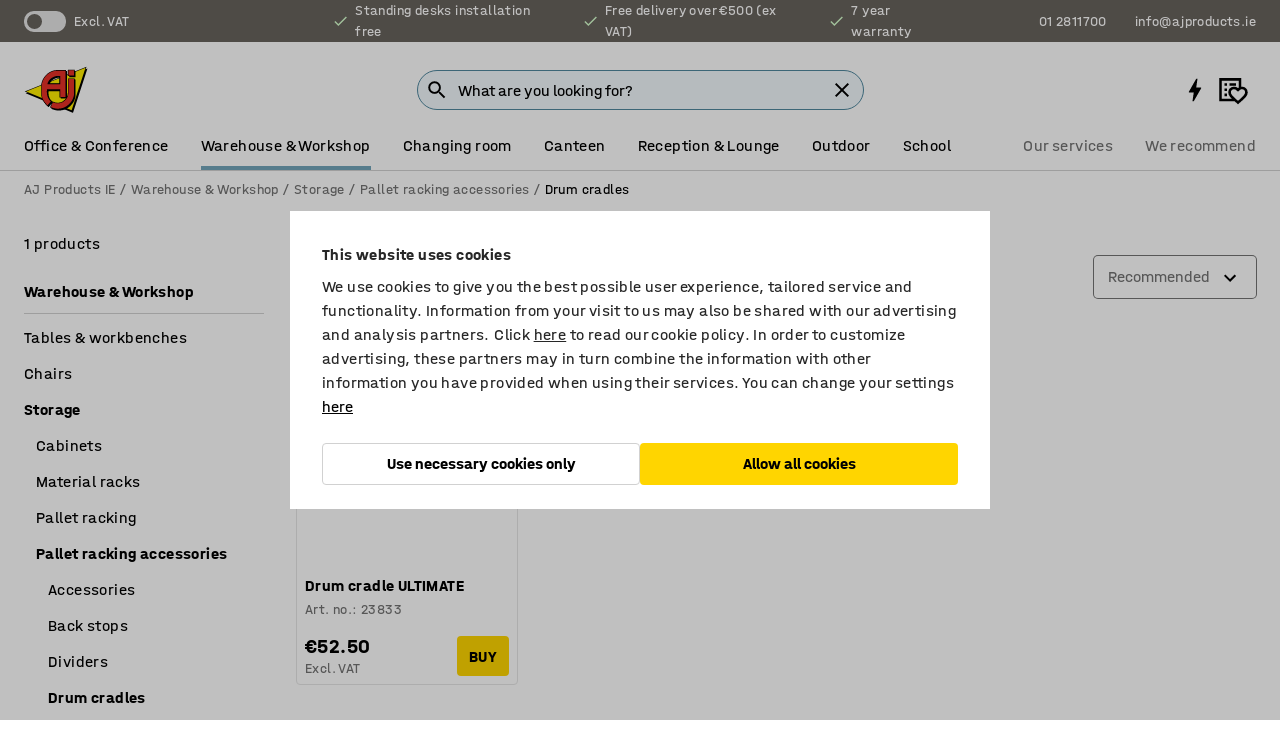

--- FILE ---
content_type: text/html; charset=utf-8
request_url: https://www.ajproducts.ie/warehouse-workshop/storage/pallet-racking-accessories/drum-cradles
body_size: 37761
content:

<!DOCTYPE html>
<html lang="en">

<head>
    <meta charset="utf-8" />
    <meta name="viewport" content="width=device-width, initial-scale=1.0">
    <meta name="theme-color" content="white" />

    <meta http-equiv="Content-Security-Policy" content="frame-src 'self'
https://*.cookiebot.com
https://*.cdn.optimizely.com
https://*.googletagmanager.com
https://*.cdn-pci.optimizely.com
https://*.google.com
https://*.google-analytics.com
https://*.checkout.dibspayment.eu
https://checkout.dibspayment.eu
https://*.ajprodukter.se
https://*.ajprodukter.no
https://*.ajprodukter.dk
https://*.ajprodukty.sk
https://*.ajprodukty.pl
https://*.ajprodukty.cz
https://*.ajproducts.co.uk
https://*.ajproducts.ie
https://*.ajprodukte.de
https://*.ajprodukte.at
https://*.ajproducten.nl
https://*.kataloska-prodaja.si
https://*.ajproduktai.lt
https://*.ajtooted.ee
https://*.ajprodukti.lv
https://*.ajtuotteet.fi
https://*.kataloska-prodaja.com
https://*.kataloska-prodaja.ba
https://*.ajvorulistinn.is
https://*.ajproizvodi.com
https://*.dibspayment.eu
https://*.doubleclick.net
https://*.facebook.com
https://*.imbox.io
https://*.criteo.com
https://*.hotjar.com
https://*.triggerbee.com
https://*.sleeknote.com
https://player.qiwio.io/
https://www.zbozi.cz
https://cdn2.charpstar.net/
https://charpstar.se/
https://aj.bokahem.se/js/app.js
https://aj.bokahem.se/css/app.css
https://ct.pinterest.com/
https://checkoutshopper.adyen.com/
https://checkoutshopper-live.adyen.com
https://www.youtube.com/
https://tricommerce.dk
 https://tiger.tricommerce.com
 https://mercell.com
 https://p2p.mercell.com;">

        <script type="text/javascript">
            !function (a, b, c, d, e, f, g, h) {
                a.RaygunObject = e, a[e] = a[e] || function () {
                    (a[e].o = a[e].o || []).push(arguments)
                }, f = b.createElement(c), g = b.getElementsByTagName(c)[0],
                    f.async = 1, f.src = d, g.parentNode.insertBefore(f, g), h = a.onerror, a.onerror = function (b, c, d, f, g) {
                        h && h(b, c, d, f, g), g || (g = new Error(b)), a[e].q = a[e].q || [], a[e].q.push({
                            e: g
                        })
                    }
            }(window, document, "script", "//cdn.raygun.io/raygun4js/raygun.min.js", "rg4js");
        </script>
        <script type="text/javascript">
            rg4js('apiKey', 'SVMda9UO1vTzMuMFlHhb6g');
            rg4js('enableCrashReporting', true);
            rg4js('setVersion', '149.0.0');
            rg4js('options', {
                ignore3rdPartyErrors: true,
                ignoreAjaxError: true,
                ignoreAjaxAbort: true,
                debugMode: true,
            });
        </script>
    <link rel="apple-touch-icon" sizes="180x180" href="/apple-touch-icon.png">
    <link rel="icon" type="image/png" href="/favicon-512x512.png" sizes="512x512">
    <link rel="icon" type="image/png" href="/favicon-192x192.png" sizes="192x192">
    <link rel="icon" type="image/png" href="/favicon-32x32.png" sizes="32x32">
    <link rel="icon" type="image/png" href="/favicon-16x16.png" sizes="16x16">
    <link rel="icon" type="image/png" href="/maskable_icon_x192.png" sizes="192x192">

    <link rel="manifest" href="/manifest">
    <link rel="mask-icon" href="/safari-pinned-tab.svg" color="#e63027">
    <meta name="msapplication-TileColor" content="#fff">
    <link rel="shortcut icon" href="/favicon.ico">

    <title>Pallet rack drum cradle | AJ Products IE</title><link rel="stylesheet" type="text/css" href="/assets/browser.bundle.6b8d2c0fc2936f47b7cf.css" />
<meta name="description" content="" data-dynamic="1" />
<meta name="robots" content="index,follow" data-dynamic="1" />
<meta property="og:url" content="https://www.ajproducts.ie/warehouse-workshop/storage/pallet-racking-accessories/drum-cradles" data-dynamic="1" />
<meta property="og:type" content="website" data-dynamic="1" />
<meta property="og:title" content="Pallet rack drum cradle" data-dynamic="1" />
<meta property="og:description" content="" data-dynamic="1" />

                <script>
                if (!('Promise' in window && Promise.prototype.finally)) {
                    document.write('<' + 'script src="/assets/polyfills.bundle.bbff1e5177c601f32b31.js" onerror="window.rg4js&&window.rg4js(\'send\', new Error(\'Failed to load: /assets/polyfills.bundle.bbff1e5177c601f32b31.js\'))"></' + 'script>');
                }
                </script>
                <script>
                window.scopeReady = new Promise(function (res, rej) { window.resolveScopeReady = res; window.rejectScopeReady = rej; });
                </script>
            <link rel="canonical" href="https://www.ajproducts.ie/warehouse-workshop/storage/pallet-racking-accessories/drum-cradles" id="link-canonical" />
<script src="/assets/browser.bundle.64b834596f0388deab47.js" async></script>
<script src="/assets/nitro.bundle.b8b2f38ac300bf05c0ba.js" async></script>
<script src="/assets/glitz.bundle.c109fca36cacfb727999.js" async></script>
<script src="/assets/vendor-f501a089.bundle.d29cb0664024d6a8fcd5.js" async></script>
<script src="/assets/6304.bundle.543874b7d4b3c760765a.js" async></script>
<script src="/assets/vendor-d2eb5610.bundle.a0125ec617ac52d68384.js" async></script>
<link rel="stylesheet" type="text/css" href="/assets/browser.bundle.6b8d2c0fc2936f47b7cf.css" />
<link rel="preload" href="/assets/HalvarAJPMittel-Rg.69f693f8a9de0cc6bc9f..woff2" as="font" crossorigin="anonymous" />
<link rel="preload" href="/assets/HalvarAJPMittel-Bd.e161d90eb98cc343e22d..woff2" as="font" crossorigin="anonymous" />


            <link rel="alternate" hreflang="sv-se" class="link-canonical-alternate" href="https://www.ajprodukter.se/lager-verkstad/forvaring/pallstallstillbehor/fatinlagg">
            <link rel="alternate" hreflang="nb-no" class="link-canonical-alternate" href="https://www.ajprodukter.no/lager-og-verksted/oppbevaring/tilbehor-til-pallereoler/fatinnlegg">
            <link rel="alternate" hreflang="da-dk" class="link-canonical-alternate" href="https://www.ajprodukter.dk/lager-vaerksted/opbevaring-til-vaerksted/tilbehor-til-pallereoler/tondestativ">
            <link rel="alternate" hreflang="en-gb" class="link-canonical-alternate" href="https://www.ajproducts.co.uk/warehouse-workshop/storage/pallet-racking-accessories/drum-cradles">
            <link rel="alternate" hreflang="en-ie" class="link-canonical-alternate" href="https://www.ajproducts.ie/warehouse-workshop/storage/pallet-racking-accessories/drum-cradles">
            <link rel="alternate" hreflang="lt-lt" class="link-canonical-alternate" href="https://www.ajproduktai.lt/sandelis-ir-pramone/daiktu-detaliu-ir-irankiu-saugojimui/paletiniu-stelazu-priedai/paletiniu-stelazu-laikikliai-statinems">
            <link rel="alternate" hreflang="de-at" class="link-canonical-alternate" href="https://www.ajprodukte.at/lager-industrie/aufbewahrung/palettenregal-zubehor/fassauflage">
            <link rel="alternate" hreflang="de-de" class="link-canonical-alternate" href="https://www.ajprodukte.de/lager-industrie/aufbewahrung/palettenregal-zubehor/fassauflage">
            <link rel="alternate" hreflang="lv-lv" class="link-canonical-alternate" href="https://www.ajprodukti.lv/noliktavu-aprikojums-un-darbnicu-aprikojums/plauktu-sistemas-un-uzglabasanas-aprikojums/palesu-plauktu-piederumi/plaukti-mucam">
            <link rel="alternate" hreflang="cs-cz" class="link-canonical-alternate" href="https://www.ajprodukty.cz/sklady-a-dilny/skladove-regaly-skrine-a-boxy/paletove-regaly-komponenty-a-prislusenstvi/podpery-na-sudy-do-paletoveho-regalu">
            <link rel="alternate" hreflang="pl-pl" class="link-canonical-alternate" href="https://www.ajprodukty.pl/przemysl-i-magazyn/przechowywanie/akcesoria-do-regalow-paletowych/uchwyty-do-beczek">
            <link rel="alternate" hreflang="sk-sk" class="link-canonical-alternate" href="https://www.ajprodukty.sk/sklad-a-dielna/skladovanie/prislusenstvo-pre-paletove-regaly/ramy-na-skladovanie-sudov">
            <link rel="alternate" hreflang="hr-hr" class="link-canonical-alternate" href="https://www.ajproizvodi.com/industrija-i-skladiste/spremanje/dodaci-za-paletne-regale/nosaci-za-bacve-za-paletne-regale">
            <link rel="alternate" hreflang="et-ee" class="link-canonical-alternate" href="https://www.ajtooted.ee/ladu-ja-toostus/ladustamine/lisavarustus-aluseriiulitele/vaadialused">
            <link rel="alternate" hreflang="fi-fi" class="link-canonical-alternate" href="https://www.ajtuotteet.fi/varasto-teollisuus/sailytys/lisatarvikkeet-kuormalavahyllyille/tynnyritelineet">
            <link rel="alternate" hreflang="is-is" class="link-canonical-alternate" href="https://www.ajvorulistinn.is/voruhusio-og-ionaourinn/geymsla/brettarekkar-fylgihlutir/tunnuhilla">
            <link rel="alternate" hreflang="bs-ba" class="link-canonical-alternate" href="https://www.kataloska-prodaja.ba/industrija-i-skladiste/spremanje/dodaci-za-paletne-regale/nosaci-za-bacve-za-paletne-regale">
            <link rel="alternate" hreflang="sr-rs" class="link-canonical-alternate" href="https://www.kataloska-prodaja.com/skladiste-i-radionica/skladistenje/dodatna-oprema-za-paletne-regale/nosaci-za-burad-za-paletne-regale">
            <link rel="alternate" hreflang="sl-si" class="link-canonical-alternate" href="https://www.kataloska-prodaja.si/skladisce-in-delavnica/hramba/dodatna-oprema-za-paletne-regale/nosilci-za-sode">
            <link rel="alternate" hreflang="nl-nl" class="link-canonical-alternate" href="https://www.ajproducten.nl/magazijn-werkplaats/opslag/palletstellingen-accessoires/vatenhouder">
    <style data-glitz>.a{background-color:white}.b{flex-direction:column;-webkit-box-orient:vertical;-webkit-box-direction:normal}.c{display:-webkit-box;display:-moz-box;display:-ms-flexbox;display:-webkit-flex;display:flex}.d{min-height:100vh}.e{pointer-events:none}.f{position:absolute}.g{opacity:0}.h{width:0}.i{height:0}.n{transform:translate(0, -100%)}.o{left:16px}.p{top:16px}.q{position:fixed}.r{font-size:16px}.s{padding-bottom:8px}.t{padding-top:8px}.u{padding-right:16px}.v{padding-left:16px}.w{height:40px}.a0{border-radius:4px}.a1{letter-spacing:0.4px}.a2{line-height:1.2}.a3{justify-content:center;-webkit-box-pack:center}.a4{align-items:center;-webkit-box-align:center}.a5{display:-webkit-inline-box;display:-moz-inline-box;display:-ms-inline-flexbox;display:-webkit-inline-flex;display:inline-flex}.a6{transition-timing-function:ease-out}.a7{transition-duration:200ms}.a8{transition-property:color, background-color, border-color;-webkit-transition-property:color, background-color, border-color;-moz-transition-property:color, background-color, border-color}.au{border-bottom-style:solid}.av{border-bottom-width:1px}.aw{border-bottom-color:#D1D1D1}.ax{border-top-style:solid}.ay{border-top-width:1px}.az{border-top-color:#D1D1D1}.b0{border-right-style:solid}.b1{border-right-width:1px}.b2{border-right-color:#D1D1D1}.b3{border-left-style:solid}.b4{border-left-width:1px}.b5{border-left-color:#D1D1D1}.b6{outline-offset:5px}.b7{font-weight:bold}.b8{text-transform:uppercase}.b9{color:black}.be{text-shadow:none}.bf{cursor:pointer}.bg{text-align:inherit}.bh{text-decoration:none}.bi{-webkit-user-select:none;-moz-user-select:none;-ms-user-select:none;user-select:none}.bj{font-variant:inherit}.bk{font-style:inherit}.bl{font-family:inherit}.bo{z-index:6}.bp{min-height:auto}.bq{position:relative}.br{top:0}.bs{will-change:opacity}.bt{width:100%}.bu{height:100%}.bv{left:0}.bw{bottom:0}.bx{right:0}.by{background-color:black}.bz{transition-timing-function:ease-in-out}.c0{transition-property:opacity;-webkit-transition-property:opacity;-moz-transition-property:opacity}.c1{border-bottom-color:#c5511a}.c2{border-top-color:#c5511a}.c3{border-right-color:#c5511a}.c4{border-left-color:#c5511a}.c5{background-color:#FFEBD6}.c6{border-bottom-width:2px}.c7{border-top-width:2px}.c8{border-right-width:2px}.c9{border-left-width:2px}.ca{margin-bottom:16px}.cb{margin-top:16px}.cc{padding-bottom:16px}.cd{padding-top:16px}.ce{pointer-events:auto}.cp{transition-duration:300ms}.cq{transition-property:box-shadow;-webkit-transition-property:box-shadow;-moz-transition-property:box-shadow}.cr{min-height:0}.cs{transition-property:all;-webkit-transition-property:all;-moz-transition-property:all}.ct{transform:translateY(0)}.cu{opacity:1}.cv{max-height:50px}.d1{color:white}.d2{background-color:#68635D}.d3{font-size:14px}.d4{min-height:32px}.d5{width:1366px}.d6{max-width:calc(100vw - 48px)}.d7{margin-right:auto}.d8{margin-left:auto}.d9{display:block}.da{flex-wrap:wrap;-webkit-box-lines:multiple}.db{flex-basis:0%}.dc{flex-shrink:1}.dd{flex-grow:1;-webkit-box-flex:1}.de{font-weight:initial}.dj{margin-right:8px}.dk{margin-bottom:0}.dl{height:21px}.dm{width:42px}.dn{display:inline-block}.dz{outline-offset:3px}.e0{transition-property:transform;-webkit-transition-property:transform;-moz-transition-property:transform}.e1{transition-duration:0.4s}.e2{border-radius:15px}.e3{background-color:#E6E6E6}.e5{flex-grow:2;-webkit-box-flex:2}.e6{margin-right:32px}.e9{text-decoration:inherit}.ea{color:inherit}.eb{color:#D6FFCD}.ec{font-size:1.3em}.ed{height:1em}.ee{width:1em}.ef{margin-left:6px}.en{justify-content:flex-end;-webkit-box-pack:end}.eo{margin-right:20px}.ez{display:none}.f0{stroke:none}.f1{top:-1px}.f3{margin-left:8px}.f4{font-size:1.4em}.f6{z-index:1}.f7{align-items:flex-start;-webkit-box-align:start}.fh{padding-top:20px}.fi{flex-basis:auto}.fj{flex-shrink:0}.fk{margin-top:4px}.fl{justify-content:space-between;-webkit-box-pack:justify}.fm{flex-direction:row;-webkit-box-orient:horizontal;-webkit-box-direction:normal}.fn{gap:32px}.fo{flex-grow:0;-webkit-box-flex:0}.fp{flex-basis:33%}.fs{text-decoration:underline}.ft{padding-right:0}.fu{padding-left:0}.fv{min-width:40px}.fw{line-height:1.5}.fx{background-color:transparent;background-color:initial}.fy{border-bottom-width:0}.fz{border-top-width:0}.g0{border-right-width:0}.g1{border-left-width:0}.g2{font-weight:inherit}.g3{margin-right:12px}.g4{margin-left:12px}.g5{width:30px}.g6{height:30px}.g7{font-size:1.5em}.ga{flex-basis:100%}.gb{width:447px}.gc{justify-content:flex-start;-webkit-box-pack:start}.gf{width:calc(100% - 16px)}.gg{margin-right:unset}.gh{margin-left:unset}.gi{width:inherit}.gk{transform:scale(1.3)}.gl{white-space:normal}.gm{white-space:nowrap}.gn{transform:scale(1)}.go{text-align:center}.gp{transition-property:opacity, transform;-webkit-transition-property:opacity, transform;-moz-transition-property:opacity, transform}.gq{text-overflow:ellipsis}.gr{overflow:hidden}.gs{background-color:#F1F8FC}.gt{border-radius:50px 0 0 50px}.gu{padding-bottom:3px}.gv{padding-top:3px}.gw{padding-right:3px}.gx{padding-left:3px}.h3{border-bottom-color:#4F879E}.h4{border-top-color:#4F879E}.h5{border-right-color:#4F879E}.h6{border-left-color:#4F879E}.hg{padding-left:40px}.hh{border-radius:50px}.hi{cursor:-webkit-text;cursor:text}.hj{right:10px}.hk{transform:translateY(-50%)}.hl{top:50%}.hm{border-radius:0}.hn{padding-bottom:0}.ho{padding-top:0}.hp{font-size:inherit}.hq{gap:8px}.hs{gap:4px}.ht{padding-right:4px}.hu{padding-left:4px}.hv{transform:scaleY(1)}.hw{will-change:transform}.hx{width:24px}.hy{font-size:1px}.hz{height:1px}.i0{visibility:hidden}.i1{align-items:flex-end;-webkit-box-align:end}.i2{outline-offset:0}.i3{min-height:30px}.i4{min-width:30px}.i8{transform:scale(0)}.i9{border-radius:100vw}.ia{font-size:12px}.ib{right:calc(50% - 15px)}.ic{min-width:9px}.id{height:9px}.ie{background-color:#e4251b}.if{margin-right:0}.ig{margin-left:0}.ih{max-height:100px}.ij{margin-left:-32px}.ik{margin-left:32px}.il{padding-bottom:12px}.im{padding-top:4px}.ix{color:#737373}.iy{box-shadow:0px 3px 5px 0px rgba(151, 151, 151, 0.5)}.iz{max-height:calc(100vh - 100% - 32px)}.j0{overflow-y:auto}.j1{margin-top:1px}.j3{max-width:100%}.j4{margin-bottom:8px}.j5{margin-top:8px}.j8{list-style:none}.jb{width:calc(80% - (32px * 0.8))}.jc{order:2}.jd{margin-top:0}.je{text-align:left}.jf{min-height:1.5em}.jg{font-family:HalvarMittel}.jh{font-size:24px}.jj{padding-right:8px}.jk{display:contents}.jl{z-index:5}.jm{top:calc(100% + 8px)}.jo{margin-right:16px}.jp{transition-property:border-color;-webkit-transition-property:border-color;-moz-transition-property:border-color}.jq{width:20px}.jv{box-shadow:0 0 0 1px #737373}.jw{box-sizing:border-box}.jx{min-width:64px}.jy{min-height:40px}.jz{overflow-x:hidden}.k0{margin-bottom:auto}.k1{margin-top:auto}.k2{clip:rect(0 0 0 0)}.k3{-webkit-clip-path:inset(100%);clip-path:inset(100%)}.k4{margin-bottom:-1px}.k5{margin-top:-1px}.k6{margin-right:-1px}.k7{margin-left:-1px}.k8{width:1px}.k9{z-index:3}.ka{min-width:calc(100% - 32px)}.kb{margin-top:-16px}.kc{margin-bottom:32px}.kd{order:3}.ke{grid-template-columns:repeat(4, minmax(0, 1fr));-ms-grid-columns:repeat(4, minmax(0, 1fr))}.kf{grid-row-gap:24px}.kg{grid-column-gap:24px}.kh{display:-ms-grid;display:grid}.ki{max-width:350px}.kq{border-bottom-width:thin}.kr{border-bottom-color:#E6E6E6}.ks{border-top-width:thin}.kt{border-top-color:#E6E6E6}.ku{border-right-width:thin}.kv{border-right-color:#E6E6E6}.kw{border-left-width:thin}.kx{border-left-color:#E6E6E6}.ky{padding-left:8px}.kz{right:8px}.l0{top:8px}.l1{left:unset}.l5{object-fit:cover}.l6{object-position:center}.l7{transition-timing-function:ease-in}.l8{margin-bottom:4px}.l9{word-break:break-word}.la{flex-basis:0}.lb{align-items:baseline;-webkit-box-align:baseline}.lc{-webkit-column-gap:8px;column-gap:8px}.ld{-webkit-column-gap:16px;column-gap:16px}.le{order:0}.lf{font-size:20px}.lg{font-weight:700}.lh{line-height:1}.li{font-weight:normal}.lj{padding-right:12px}.lk{padding-left:12px}.lp{border-bottom-color:transparent}.lq{border-top-color:transparent}.lr{border-right-color:transparent}.ls{border-left-color:transparent}.lt{background-color:#FFD500}.lu{margin-top:24px}.lv{align-self:center;-ms-grid-row-align:center}.lw{order:4}.lx{box-shadow:0 1px 8px 0 rgba(0,0,0,0.2)}.ly{border-bottom-left-radius:4px}.lz{border-top-left-radius:4px}.m0{min-width:50px}.m1{z-index:8}.m2{bottom:110px}.m3{width:calc(20% - (32px * 0.2))}.m4{order:1}.m5{position:-webkit-sticky;position:sticky}.m7{min-height:calc(32px + 2px)}.mf{padding-bottom:6px}.mg{padding-top:6px}.mh{margin-top:64px}.mi{margin-right:-50vw}.mj{margin-left:-50vw}.mk{right:50%}.ml{left:50%}.mm{width:100vw}.mn{max-width:unset}.mo{background-color:#f3f3f3}.mp{padding-bottom:24px}.mq{padding-top:24px}.mr{width:850px}.ms{background-color:#F3F3F3}.mv{width:calc(100% / 4)}.mw{max-width:calc(100% / 4)}.mz{min-height:62px}.n0{display:inline}.n1{height:inherit}.n2{min-height:inherit}.n3{background-color:transparent}.n4{margin-right:4px}.n5{margin-left:4px}.n6{width:48px}.n7{object-fit:contain}.n8{width:78.68852459016394px}.na{width:61.53846153846153px}.nc{width:82.75862068965517px}.ne{width:133.33333333333334px}.ng{width:38.095238095238095px}.ni{padding-bottom:initial}.nj{padding-top:initial}.nl{stroke-width:1.5}.nm{content-visibility:hidden}.nn{transform:translatex(-100%)}.no{-webkit-overflow-scrolling:touch}.np{will-change:opacity, transform}.nq{outline-offset:-2px}.nr{padding-right:48px}.ns{height:auto}.nt{min-height:48px}.nu{right:16px}.nv{transform:rotate(270deg)}.nw{z-index:4}.nx{transform:translateX(-50%)}.ny{z-index:15}.j:focus{pointer-events:none}.k:focus{opacity:0}.l:focus{z-index:7}.m:focus{transform:translate(0, 0)}.am:focus{outline-color:#16819D}.ba:focus{border-radius:4px}.bb:focus{outline-style:solid}.bc:focus{outline-width:0}.bd:focus{isolation:initial}.eu:focus{outline-color:transparent}.gy:focus{border-bottom-color:#4F879E}.gz:focus{border-top-color:#4F879E}.h0:focus{border-right-color:#4F879E}.h1:focus{border-left-color:#4F879E}.h7:focus{outline-color:#4F879E}.h8:focus{border-right-width:1px}.h9:focus{border-left-width:1px}.ha:focus{border-bottom-width:1px}.hb:focus{border-bottom-style:solid}.hc:focus{border-top-width:1px}.hd:focus{border-top-style:solid}.he:focus{border-right-style:solid}.hf:focus{border-left-style:solid}.x:is(.disabledLink){cursor:not-allowed}.y:disabled{cursor:not-allowed}.ag:disabled{border-bottom-color:#D1D1D1}.ah:disabled{border-top-color:#D1D1D1}.ai:disabled{border-right-color:#D1D1D1}.aj:disabled{border-left-color:#D1D1D1}.ak:disabled{background-color:white}.al:disabled{color:#737373}.lm:disabled{background-color:#D1D1D1}.z:active{outline-width:0}.ev:active{text-decoration:underline}.ew:active{color:#16819D}.i6:active{text-decoration:inherit}.i7:active{color:inherit}.m8:active{font-weight:bold}.m9:active{font-size:16px}.ma:active{text-decoration:none}.a9:disabled:hover{border-bottom-color:#D1D1D1}.aa:disabled:hover{border-top-color:#D1D1D1}.ab:disabled:hover{border-right-color:#D1D1D1}.ac:disabled:hover{border-left-color:#D1D1D1}.ae:disabled:hover{background-color:white}.af:disabled:hover{color:#737373}.ll:disabled:hover{background-color:#D1D1D1}.an:hover:not([disabled],.disabledLink){color:black}.ao:hover:not([disabled],.disabledLink){background-color:#f3f3f3}.ln:hover:not([disabled],.disabledLink){background-color:#F2CA00}.ap:active:not([disabled],.disabledLink){border-bottom-color:#f3f3f3}.aq:active:not([disabled],.disabledLink){border-top-color:#f3f3f3}.ar:active:not([disabled],.disabledLink){border-right-color:#f3f3f3}.as:active:not([disabled],.disabledLink){border-left-color:#f3f3f3}.at:active:not([disabled],.disabledLink){background-color:#f3f3f3}.lo:active:not([disabled],.disabledLink){background-color:#FFF0A3}.dg:has(:focus-within)> span{outline-style:solid}.dh:has(:focus-within)> span{outline-color:inherit}.di:has(:focus-within)> span{outline-width:2px}.do::before{background-color:#68635D}.dp::before{transition-timing-function:ease-in-out}.dq::before{transition-duration:0.4s}.dr::before{transition-property:transform;-webkit-transition-property:transform;-moz-transition-property:transform}.ds::before{border-radius:50%}.dt::before{bottom:3px}.du::before{left:3px}.dv::before{width:15px}.dw::before{height:15px}.dx::before{position:absolute}.dy::before{content:""}.e4:first-letter{text-transform:uppercase}.e7:hover{text-decoration:inherit}.e8:hover{color:inherit}.fq:hover{text-decoration:underline}.fr:hover{color:#16819D}.gj:hover{cursor:initial}.hr:hover{cursor:pointer}.i5:hover{text-decoration:none}.iw:hover{color:black}.jn:hover{border-bottom-color:#737373}.ju:hover{box-shadow:0 0 0 1px #16819D}.mb:hover{font-weight:bold}.mc:hover{font-size:16px}.h2::placeholder{color:black}.ii:nth-child(n+2){margin-left:0}.in::after{border-bottom-color:transparent}.io::after{border-bottom-style:solid}.ip::after{border-bottom-width:4px}.iq::after{width:100%}.ir::after{bottom:0}.is::after{right:0}.it::after{position:absolute}.iu::after{content:""}.iv::after{border-bottom-color:#72A5BA}.j6:empty:before{white-space:pre}.j7:empty:before{content:" "}.j9:after{white-space:pre}.ja:after{content:" / "}.jr:focus-within{outline-style:solid}.js:focus-within{outline-color:#16819D}.jt:focus-within{outline-width:2px}.l2:before{padding-top:100%}.l3:before{float:left}.l4:before{content:""}.n9:before{padding-top:61%}.nb:before{padding-top:78%}.nd:before{padding-top:57.99999999999999%}.nf:before{padding-top:36%}.nh:before{padding-top:126%}.md:last-child{padding-bottom:0}.nk:last-child{margin-right:0}.me:first-child{padding-top:12px}</style><style data-glitz media="print">.bm{min-height:0}.bn{position:relative}.cf{box-shadow:none}.cg{border-bottom-style:solid}.ch{border-bottom-width:1px}.ci{border-bottom-color:#D1D1D1}.cj{margin-bottom:24px}.ck{margin-top:24px}.cl{padding-bottom:0}.cm{min-height:auto}.cn{justify-content:flex-start;-webkit-box-pack:start}.co{font-size:14px}.cw{pointer-events:auto}.cx{opacity:1}.cy{max-height:50px}.cz{transform:none}.d0{height:0}.df{display:none}.eg{z-index:10}.eh{color:black}.ei{transform:translate(-50%, 0)}.ej{left:50%}.ek{top:60px}.el{position:absolute}.em{display:-webkit-box;display:-moz-box;display:-ms-flexbox;display:-webkit-flex;display:flex}.ep{margin-bottom:16px}.eq{margin-top:16px}.er{margin-right:16px}.es{margin-left:16px}.et{align-items:center;-webkit-box-align:center}.ex{font-size:2.2em}.ey{display:block}.f2{white-space:nowrap}.f5{height:100%}.fb{margin-top:0}.fc{padding-bottom:8px}.fd{padding-top:8px}.fe{flex-direction:column;-webkit-box-orient:vertical;-webkit-box-direction:normal}.ff{margin-bottom:32px}.fg{justify-content:space-evenly;-webkit-box-pack:space-evenly}.j2{min-height:initial}.mt{width:100%}.mu{justify-content:center;-webkit-box-pack:center}.mx{margin-right:32px}.my{margin-left:32px}.f8:after{font-size:10px}.f9:after{white-space:nowrap}.fa:after{content:attr(data-page-url)}</style><style data-glitz media="(min-width: 1024px)">.g8{flex-basis:auto}.g9{flex-shrink:0}.gd{max-width:585px}.ge{width:100%}.ji{margin-top:12px}.kn{transition-timing-function:ease-out}.ko{transition-duration:200ms}.kp{transition-property:border-color;-webkit-transition-property:border-color;-moz-transition-property:border-color}.m6{margin-bottom:24px}.kj:hover{border-bottom-color:#737373}.kk:hover{border-top-color:#737373}.kl:hover{border-right-color:#737373}.km:hover{border-left-color:#737373}</style>
        <script data-cookieconsent="ignore" data-ot-ignore="true">
            window.dataLayer = window.dataLayer || [];
            function gtag() {
                dataLayer.push(arguments);
            }
            gtag("consent", "default", {
                ad_storage: "denied",
                ad_user_data: 'denied',
                ad_personalization: 'denied',
                analytics_storage: "denied",
                functionality_storage: 'denied',
                personalization_storage: 'denied',
                security_storage: 'denied',
                wait_for_update: 500,
            });
            gtag("set", "ads_data_redaction", true);
        </script>
        <script data-cookieconsent="ignore" type="text/javascript" data-ot-ignore="true" >
            if (!('dataLayer' in window)) {
                window.dataLayer = [];
            }

            window.dataLayer.push({
                event: 'originalReferrer',
                originalReferrer: document.referrer,
            });

            window.dataLayer.push({
                event: 'originalLocation',
                originalLocation: document.location.href,
            });

            window.gtmEnabled = true;
        </script>
<!-- Google Tag Manager -->
<script data-cookieconsent="ignore">(function(w,d,s,l,i){w[l]=w[l]||[];w[l].push({'gtm.start':
new Date().getTime(),event:'gtm.js'});var f=d.getElementsByTagName(s)[0],
j=d.createElement(s),dl=l!='dataLayer'?'&l='+l:'';j.async=true;j.src=
'https://www.googletagmanager.com/gtm.js?id='+i+dl;f.parentNode.insertBefore(j,f);
})(window,document,'script','dataLayer','GTM-K2RM35S');</script>
<!-- End Google Tag Manager -->        <script id="Cookiebot" src="https://consent.cookiebot.com/uc.js" data-cbid="a88b88ea-38c4-4406-bfc9-5471fb9df620"
            data-culture="en" type="text/javascript" async></script>

        <script type="text/javascript">
                window.externalScriptEnable = true;
        </script>

    <script>
        window.isPrivateBusinessSelectorEnabled = false;
    </script>   
</head>

<body class="aj-site">

<!-- Google Tag Manager (noscript) -->
<noscript><iframe src="https://www.googletagmanager.com/ns.html?id=GTM-K2RM35S"
height="0" width="0" style="display:none;visibility:hidden"></iframe></noscript>
<!-- End Google Tag Manager (noscript) -->

    <div id="container"><div><div class="a b c d"><div id="focusreset-nitro" tabindex="-1" class="e f g h i"></div><button aria-label="Skip to content" type="button" class="j k e g l m n o p q r s t u v w x y z a0 a1 a2 a3 a4 a5 a6 a7 a8 a9 aa ab ac ae af ag ah ai aj ak al am an ao ap aq ar as at au av aw ax ay az b0 b1 b2 b3 b4 b5 b6 b7 b8 a b9 ba bb bc bd be bf bg bh bi bj bk bl">Skip to content</button><header class="bm bn e bo bp bq br"><div class="e g bs bt bu bv bw bx br q by bz a7 c0"></div><noscript><div class="a3 c1 c2 c3 c4 c5 b9 au c6 ax c7 b0 c8 b3 c9 a0 ca cb cc cd u v c"><div>Seems like your browser does not have JavaScript enabled, this is needed to be able to use the site</div></div></noscript><div class="bq"><div class="height-measuring-wrapper ce"><div class="cf cg ch ci cj ck cl cm cn co bz cp cq bq cr b c au av aw bt a b9"><div><div class="bz cs cp ce ct cu cv cw cx cy cz d0 d1 d2 d3 c bt"><div class="d0 d4 d5 d6 d7 d8 d9"><div class="a4 bu a3 da c"><div class="db dc dd a4 c de d3 df"><label aria-label="Excl. VAT" class="dg dh di dj dk dl dm dn bq"><input type="checkbox" class="i h g"/><span class="do dp dq dr ds dt du dv dw dx dy dz e0 bz e1 e2 e3 bw bx bv br bf f"></span></label><span class="d1 e4">Excl. VAT</span></div><div class="db dc e5 c a3 a4 df"><div class="e6 e7 e8 e9 a4 ea c"><svg xmlns="http://www.w3.org/2000/svg" height="1em" viewBox="0 0 24 24" width="1em" class="eb ec ed ee a5"><path d="M0 0h24v24H0V0z" fill="transparent"></path><path fill="currentColor" d="M9 16.17L4.83 12l-1.42 1.41L9 19 21 7l-1.41-1.41L9 16.17z"></path></svg><div class="ef dn">Standing desks  installation free</div></div><div class="e6 e7 e8 e9 a4 ea c"><svg xmlns="http://www.w3.org/2000/svg" height="1em" viewBox="0 0 24 24" width="1em" class="eb ec ed ee a5"><path d="M0 0h24v24H0V0z" fill="transparent"></path><path fill="currentColor" d="M9 16.17L4.83 12l-1.42 1.41L9 19 21 7l-1.41-1.41L9 16.17z"></path></svg><div class="ef dn">Free delivery over €500 (ex VAT)</div></div><div class="e7 e8 e9 a4 ea c"><svg xmlns="http://www.w3.org/2000/svg" height="1em" viewBox="0 0 24 24" width="1em" class="eb ec ed ee a5"><path d="M0 0h24v24H0V0z" fill="transparent"></path><path fill="currentColor" d="M9 16.17L4.83 12l-1.42 1.41L9 19 21 7l-1.41-1.41L9 16.17z"></path></svg><div class="ef dn">7 year warranty</div></div></div><div class="eg eh ei ej ek el em en db dc dd c"><a aria-label="Call 01 2811700" target="_blank" class="eo ep eq er es et em e7 e8 e9 ea ba bb eu bc bd ev ew" href="tel:01 2811700"><svg xmlns="http://www.w3.org/2000/svg" height="1em" viewBox="0 0 24 24" width="1em" class="ex eh ey ez d1 ec f0 f1 bq ed ee"><path d="M0 0h24v24H0V0z" fill="none"></path><path fill="currentColor" d="M6.54 5c.06.89.21 1.76.45 2.59l-1.2 1.2c-.41-1.2-.67-2.47-.76-3.79h1.51m9.86 12.02c.85.24 1.72.39 2.6.45v1.49c-1.32-.09-2.59-.35-3.8-.75l1.2-1.19M7.5 3H4c-.55 0-1 .45-1 1 0 9.39 7.61 17 17 17 .55 0 1-.45 1-1v-3.49c0-.55-.45-1-1-1-1.24 0-2.45-.2-3.57-.57-.1-.04-.21-.05-.31-.05-.26 0-.51.1-.71.29l-2.2 2.2c-2.83-1.45-5.15-3.76-6.59-6.59l2.2-2.2c.28-.28.36-.67.25-1.02C8.7 6.45 8.5 5.25 8.5 4c0-.55-.45-1-1-1z"></path></svg><span class="f2 f3">01 2811700</span></a><a aria-label="Send email to info@ajproducts.ie" target="_blank" class="ep eq er es et em e7 e8 e9 ea ba bb eu bc bd ev ew" href="mailto:info@ajproducts.ie"><svg xmlns="http://www.w3.org/2000/svg" height="1em" viewBox="0 0 24 24" width="1em" class="ex eh ey ez d1 f4 f1 bq ed ee"><path d="M0 0h24v24H0V0z" fill="none"></path><path fill="currentColor" d="M22 6c0-1.1-.9-2-2-2H4c-1.1 0-2 .9-2 2v12c0 1.1.9 2 2 2h16c1.1 0 2-.9 2-2V6zm-2 0l-8 5-8-5h16zm0 12H4V8l8 5 8-5v10z"></path></svg><span class="f2 f3">info@ajproducts.ie</span></a></div></div></div></div></div><div class="f5 f6 a f7 b c d5 d6 d7 d8"><div data-page-url="https://www.ajproducts.ie/warehouse-workshop/storage/pallet-racking-accessories/drum-cradles" id="top-area" class="f8 f9 fa fb fc fd fe ff fg cc fh fi fj dd fk a4 bt fl fm c bq"><div class="fn a4 c fo dc fp"><a aria-label="Go to startpage" id="top-area-home" class="ba bb eu bc bd ev ew fq fr fs b9" data-scope-link="true" href="/"><svg xmlns="http://www.w3.org/2000/svg" xml:space="preserve" viewBox="133 300 330 247" height="48" class="d9"><path d="m380.69 532.11-1.49-.62-239.42-98.95-3.41-1.4 3.42-1.37 312.6-124.8 2.98-1.19-.99 3.05-73.19 223.74z"></path><path d="m385.69 541.11-1.49-.62-239.42-98.95-3.41-1.4 3.42-1.37 312.6-124.8 2.98-1.19-.99 3.05-73.19 223.74z"></path><path fill="#FFED00" d="m144.09 431.23 234.51 96.75 71.67-219.1z"></path><path d="M398.91 357.84h-33.2v-1.5l.03-29.66v-1.5h1.49l30.18-.04h1.5v32.7M312.38 529.39c-19.33 0-36.97-8.45-37.71-8.8l-1.31-.64.6-1.33 13.15-29.04.64-1.41 1.39.67c7.87 3.83 16.16 5.77 24.62 5.77 14.2 0 24.13-5.54 24.23-5.6 18.36-12.06 26.61-24.87 27.49-42.77l.01-.11.02-.1c.22-1.11.23-1.41.23-1.42v-74.83h1.5l30.23-.05h1.5v80.75c-.03.35-.7 8.68-3.05 17.04-3.96 14.08-11.66 26.04-25.74 40-17.04 14.97-30.94 19.09-50.65 21.46-2.32.27-4.71.41-7.15.41"></path><path d="m259.45 511.14-.43-.37c-14.01-11.93-30.28-29.72-31.82-61.65-.61-12.68-.21-36.16.5-50.65v-.09l.02-.09c3.07-17.81 10.72-32.95 23.39-46.28 8.65-9.1 27.33-24.64 55.24-26.46h47.77l-.01 1.5V467.5h-1.57c-1.25 0-19.06-.03-26.18-.04h-4.42v-38h-61.92c-4.15 42.06 20.8 53.65 21.88 54.13l1.85.82-1.31 1.53s-5.3 6.17-10.62 12.34c-2.66 3.08-5.32 6.17-7.32 8.48-3.78 4.36-3.78 4.36-4.48 4.37zm7.41-121.78c3.34.03 10.86.05 20.79.05 12.38 0 23.98-.03 27.91-.07l-.07-29.46c-26.79.41-44.24 17.11-48.63 29.48M394.14 351.76h-34.9v-1.5l.02-29.95v-1.5h34.879999999999995v32.95"></path><path d="M307.64 522.74c-19.22 0-38.58-8.76-39.4-9.14l-1.38-.63.64-1.37 12.75-27.25.64-1.38 1.37.67c7.57 3.68 15.57 5.55 23.76 5.55 14.81 0 25.34-6.17 25.44-6.24 18.39-12.08 26.63-24.89 27.52-42.79l.01-.11.02-.1c.21-1.11.23-1.41.23-1.42V363.7h34.87v1.5l.13 78.87c-.02.4-.5 7.76-3.57 17.5-3.17 10.08-9.43 25.19-27.09 39.95-15.33 13.33-28.53 18.82-50.44 20.97-1.76.16-3.61.25-5.5.25"></path><path d="m254.66 506.89-1.31-1.23-1.58-1.6c-12.76-12.96-28.63-29.08-30.1-59.63-.61-12.66-.21-36.15.5-50.64v-.09l.01-.09c3.07-17.81 10.72-32.95 23.39-46.28 8.65-9.1 27.33-24.64 55.24-26.46h48.7v1.5s.02 100.73.02 138.49v.3l-.12.28c-.39.93-.45.93-3.62.93h-29.4V423.1h-62.13c-3.72 41.95 19.46 57.59 19.7 57.74l1.42.93-1.09 1.3c-7.14 8.47-17.99 21.4-18.63 22.33zm2.48-115.35c1.61.01 4.66.02 10.41.02 16.42 0 42.64-.06 48.98-.12v-37.35c-1.79-.1-3.53-.16-5.2-.16-12.9 0-23.22 3.11-33.45 10.07l-.06.04-.06.03c-14.36 7.98-19.32 22.56-20.62 27.47"></path><path fill="#E63027" d="M362.27 321.81h28.88v26.97h-28.88zM282.35 487l-4.25 9.05c-1.11 2.41-3.19 6.81-3.19 6.81-1.34 2.91-4.03 8.61-4.03 8.61 4.36 1.84 9.3 3.42 9.3 3.42 3.84 1.2 7.52 2.14 7.52 2.14 2.47.63 6.53 1.42 6.53 1.42 3.09.56 7.08.98 7.08.98 3.73.44 8.81.27 8.81.27 1.88-.06 6.47-.61 6.47-.61 1.16-.13 4.13-.58 4.13-.58 1.06-.16 3.72-.64 3.72-.64 1.2-.2 3.61-.75 3.61-.75 2.31-.53 4.64-1.23 4.64-1.23 1.95-.56 3.91-1.28 3.91-1.28 1.13-.41 3.48-1.36 3.48-1.36.81-.34 3.19-1.47 3.19-1.47.64-.31 2.33-1.2 2.33-1.2.33-.16 2-1.11 2-1.11 1.17-.6 5.18-3.27 5.18-3.27 5.81-4.08 10.88-8.69 10.88-8.69 4.33-3.59 9.55-9.75 9.55-9.75 4.29-4.99 7.76-11.09 7.76-11.09 3.45-5.99 5.47-11.96 5.47-11.96 3.84-9.67 4.82-20.67 4.82-20.67l-.13-77.36h-28.88v71.88s-.25 4.06-.72 6.86c0 0-.63 5.27-2.19 9.48 0 0-1.59 4.75-3.16 7.28 0 0-2.66 5.19-7.03 9.92 0 0-3.25 3.73-8.13 7.64 0 0-3.63 2.95-7.97 5.78 0 0-4.52 2.56-9.53 3.98 0 0-6.63 2.23-14.38 2.61 0 0-6.16.45-11.97-.63.01 0-7.13-.93-14.82-4.48"></path><path fill="#E63027" d="m346.55 459.36-.02-135.48-45.61-.02s-6.88.42-13.23 2.05c0 0-5.72 1.23-12.45 4.17 0 0-2.28 1-3.23 1.48 0 0-3.06 1.56-3.66 1.91 0 0-3.22 1.78-5.03 3.02 0 0-3.13 2.06-5.19 3.64 0 0-1.69 1.31-2.19 1.73 0 0-2.95 2.44-4.06 3.5 0 0-2.94 2.78-3.25 3.14 0 0-2.67 2.8-3.09 3.33 0 0-2.22 2.53-3.36 3.98 0 0-2.52 3.19-4.58 6.34 0 0-1.64 2.55-2.11 3.38 0 0-1.39 2.48-1.69 3.03 0 0-1.47 2.72-1.98 3.95 0 0-1.17 2.56-1.64 3.77 0 0-.81 2.11-1.3 3.42 0 0-1.16 3.45-1.66 5.22 0 0-.94 3.63-1.3 5.23 0 0-.52 2.44-.77 3.86 0 0-.27 6.81-.39 10.23 0 0-.19 7.42-.25 10.61 0 0-.09 5.59-.13 8.23 0 0 .02 2.81-.02 5.94 0 0 .05 4.83.06 7.63 0 0 .05 3.45.3 8.81 0 0 .34 5.7 1.31 10.42 0 0 .8 4.05 2.11 8.25 0 0 1.28 4.03 3.16 8.11 0 0 1.42 3.14 4.03 7.47 0 0 2.13 3.39 5.02 7.27 0 0 2.03 2.48 3.41 4.17 0 0 3.33 3.78 5.45 5.98l5.08 5.19 16.68-19.97s-3.03-2.47-5.76-5.73c0 0-2.97-3.63-4.81-6.73 0 0-1.92-3.34-2.27-4.14 0 0-2.06-4.3-2.83-6.58 0 0-1.45-4.13-2.36-7.98 0 0-1.22-5.55-1.59-9.59 0 0-.48-4.53-.48-9.23 0 0 .05-5 .23-7.16 0 0 .3-3.86.45-5.08l67.86-.02v39.25zm-29.31-64.94-61.95.09c-1.61-.03-1.52-1.69-1.52-1.69.05-.41.13-.64.13-.64.36-1.55.42-1.72.42-1.72 1.34-4.73 3.09-8.25 3.09-8.25 1.61-3.56 4.16-7.2 4.16-7.2 2.22-3.48 6.09-7.17 6.09-7.17 4.41-4.08 6.84-5.31 6.84-5.31 2.69-1.75 5.66-3.52 5.66-3.52 3.33-2.02 7.3-3.66 7.3-3.66 5.98-2.47 11.03-3.28 11.03-3.28 5.22-.94 8.98-1.05 8.98-1.05 2.31-.17 6.05-.06 6.05-.06 2.17.02 5.98.33 5.98.33l.02 43.13z"></path></svg></a><button aria-label="Open main menu" tabindex="-1" type="button" class="e c0 cp bz g df ft fu fv r s t w fw x y z a0 a1 a3 a4 a5 ea ba bb eu bc bd be bf fx bg bh bi fy fz g0 g1 g2 bj bk bl"><svg xmlns="http://www.w3.org/2000/svg" height="1em" viewBox="0 0 24 24" width="1em" class="g3 g4 g5 g6 b9 g7 a5"><path d="M0 0h24v24H0V0z" fill="none"></path><path fill="currentColor" d="M3 18h18v-2H3v2zm0-5h18v-2H3v2zm0-7v2h18V6H3z"></path></svg></button></div><div class="g8 g9 ga dc fo gb df bq gc c"><form action="/search" class="gd ge gf gg gh a4 c bq"><div class="dd bq"><div class="br bv f"><div class="dn bt"><div class="gi a5"><span class="gj gi a4 a5"><button tabindex="-1" state="[object Object]" aria-label="Search" class=" feedback-default gk gl bq df ft fu fv r s t w fw x y z a0 a1 a3 a4 a5 a6 a7 a8 ea ba bb eu bc bd be bf fx bg bh bi fy fz g0 g1 g2 bj bk bl" type="submit"><span class="feedback-text gm gn cu go a3 a4 c a6 a7 gp gq gr"><svg xmlns="http://www.w3.org/2000/svg" viewBox="0 0 24 24" width="1em" height="1em" class="b9 gs gt gu gv gw gx d9 g7 ed ee"><path fill="none" d="M0 0h24v24H0z"></path><path fill="currentColor" d="M15.5 14h-.79l-.28-.27A6.47 6.47 0 0 0 16 9.5 6.5 6.5 0 1 0 9.5 16c1.61 0 3.09-.59 4.23-1.57l.27.28v.79l5 4.99L20.49 19zm-6 0C7.01 14 5 11.99 5 9.5S7.01 5 9.5 5 14 7.01 14 9.5 11.99 14 9.5 14"></path></svg></span></button></span></div></div></div><input type="search" aria-label="Search" placeholder="What are you looking for?" name="q" autoComplete="off" value="" class="gy gz h0 h1 h2 gs h3 h4 h5 h6 bb h7 bc h8 h9 ha hb hc hd he hf b1 b4 av au ay ax b0 b3 u hg hh r s t w fw hi ea bt"/><button aria-label="Clear" type="button" class="hj hk hl f a4 c ba bb eu bc bd hm be bf fx bg bh ea bi hn ho ft fu fy fz g0 g1 g2 bj bk hp bl"><svg xmlns="http://www.w3.org/2000/svg" height="1em" viewBox="0 0 24 24" width="1em" class="b9 gs g7 ed ee a5"><path d="M0 0h24v24H0V0z" fill="none"></path><path fill="currentColor" d="M19 6.41L17.59 5 12 10.59 6.41 5 5 6.41 10.59 12 5 17.59 6.41 19 12 13.41 17.59 19 19 17.59 13.41 12 19 6.41z"></path></svg></button></div></form></div><div id="top-area-sec-nav" class="hq fo dc fp a4 en c df"><div class="a3 a4 b c"><div class="a3 a4 c"><div class="gi a5"><span class="hr gi a4 a5"><button aria-label="Log in | Create account" type="button" class="a4 hs c bf dj f3 ht hu hn ho r bq ba bb eu bc bd hm be fx bg bh ea bi fy fz g0 g1 g2 bj bk bl"><div class="gm r">Log in | Create account</div><span class="hv d9 hw a6 cp e0"><svg xmlns="http://www.w3.org/2000/svg" height="1em" viewBox="0 0 24 24" width="1em" class="b9 hx g7 ed a5"><path d="M0 0h24v24H0V0z" fill="none"></path><path fill="currentColor" d="M7.41 8.59L12 13.17l4.59-4.58L18 10l-6 6-6-6 1.41-1.41z"></path></svg></span></button></span></div></div><div class="gi a5"><span class="gj gi a4 a5"><div class="hy bq d9 hz i0 bt"> </div></span></div></div><div class="fast-order-button i1 c"><a title="Express checkout" aria-label="Express checkout" class="i2 i3 i4 g5 g6 a3 a4 c bq i5 i6 i7 e8 e9 ea ba bb eu bc bd" tabindex="0" data-scope-link="true" href="/checkout?fastorder=true"><span class="fast-order-button-icon bq"><svg xmlns="http://www.w3.org/2000/svg" width="1em" height="1em" viewBox="0 0 24 24" fill="currentColor" class="g6 g5 b9 g7 a5"><path d="M11 21h-1l1-7H7.5c-.58 0-.57-.32-.38-.66.19-.34.05-.08.07-.12C8.48 10.94 10.42 7.54 13 3h1l-1 7h3.5c.49 0 .56.33.47.51l-.07.15C12.96 17.55 11 21 11 21z"></path></svg></span></a></div><div class="wishlist-button dj f3 a4 c"><button title="My lists" aria-label="My lists" type="button" class="bf hn ho ft fu a3 a4 a5 go i2 i3 i4 g5 g6 bq ba bb eu bc bd hm be fx bh ea bi fy fz g0 g1 g2 bj bk hp bl"><span class="wishlist-button-icon bq"><div class="i8 i9 go ia ib br ic id f a6 a7 e0 ie d1"></div><svg xmlns="http://www.w3.org/2000/svg" height="1em" viewBox="0 0 31 30" width="1em" class="g6 g5 b9 g7 a5"><path fill="currentColor" d="M24 2.67v8.91l.5-.04h.3a5.73 5.73 0 0 1 5.87 5.74c0 1.68-.39 2.96-1.6 4.52l-.3.4-.75.84-.43.44-.23.24-.49.48-.53.5-.57.53-.95.86-1.05.93-1.17 1.02-1.93 1.85-1.85-1.77-1.66-1.45H1.33v-24H24Zm.8 11.53c-1.42 0-2.8.87-3.27 2.07H19.8a3.59 3.59 0 0 0-3.27-2.07c-1.83 0-3.2 1.32-3.2 3.08 0 1.77 1.4 3.52 3.72 5.7l.62.58.67.6.7.63 1.52 1.32.1.09.09-.09 1.52-1.32 1.04-.93.65-.59.6-.57c2.15-2.05 3.43-3.73 3.43-5.42 0-1.76-1.38-3.08-3.2-3.08Zm-3.47-1.64V5.33H4V24h10.26l-.41-.41-.44-.45-.39-.43-.36-.4-.16-.2-.3-.4a6.65 6.65 0 0 1-1.53-4.03v-.4c0-1.43.5-2.7 1.33-3.7v-.25h.23a5.92 5.92 0 0 1 4.31-1.8c1.48 0 2.93.54 4.05 1.46l.08.07.2-.17.46-.33Zm-12 6.1v2.67H6.67v-2.66h2.66Zm0-5.33V16H6.67v-2.67h2.66ZM18.67 8v2.67H12V8h6.67ZM9.33 8v2.67H6.67V8h2.66Z"></path></svg></span></button></div><button aria-label="My shopping basket" data-test-id="minicart-button" type="button" class="bf hn ho ft fu i2 g6 g5 if ig bq r x y z a0 a1 a2 a3 a4 a5 a6 a7 a8 ea ba bb eu bc bd be fx bg bh bi fy fz g0 g1 g2 bj bk bl"><svg xmlns="http://www.w3.org/2000/svg" height="1em" viewBox="0 0 24 24" width="1em" class="i3 i4 b9 g7 ed ee a5"><path d="M0 0h24v24H0V0z" fill="none"></path><path fill="currentColor" d="M15.55 13c.75 0 1.41-.41 1.75-1.03l3.58-6.49c.37-.66-.11-1.48-.87-1.48H5.21l-.94-2H1v2h2l3.6 7.59-1.35 2.44C4.52 15.37 5.48 17 7 17h12v-2H7l1.1-2h7.45zM6.16 6h12.15l-2.76 5H8.53L6.16 6zM7 18c-1.1 0-1.99.9-1.99 2S5.9 22 7 22s2-.9 2-2-.9-2-2-2zm10 0c-1.1 0-1.99.9-1.99 2s.89 2 1.99 2 2-.9 2-2-.9-2-2-2z"></path></svg></button></div></div><div class="bz cs cp ce cu ih bt"><nav class="df fl i1 c bt fi fj fo"><div><div class="ii ij fi dc fo c i1"><a aria-label="Office &amp; Conference" class="ik il im in io ip iq ir is it iu bq bu a4 c i6 i7 e7 e8 e9 ea ba bb eu bc bd" tabindex="0" data-scope-link="true" href="/office-conference">Office &amp; Conference</a><a aria-label="Warehouse &amp; Workshop" class="iv io ip ik il im iq ir is it iu bq bu a4 c i6 i7 e7 e8 e9 ea ba bb eu bc bd" tabindex="0" data-scope-link="true" href="/warehouse-workshop">Warehouse &amp; Workshop</a><a aria-label="Changing room" class="ik il im in io ip iq ir is it iu bq bu a4 c i6 i7 e7 e8 e9 ea ba bb eu bc bd" tabindex="0" data-scope-link="true" href="/changing-room">Changing room</a><a aria-label="Canteen" class="ik il im in io ip iq ir is it iu bq bu a4 c i6 i7 e7 e8 e9 ea ba bb eu bc bd" tabindex="0" data-scope-link="true" href="/canteen">Canteen</a><a aria-label="Reception &amp; Lounge" class="ik il im in io ip iq ir is it iu bq bu a4 c i6 i7 e7 e8 e9 ea ba bb eu bc bd" tabindex="0" data-scope-link="true" href="/reception-lounge">Reception &amp; Lounge</a><a aria-label="Outdoor" class="ik il im in io ip iq ir is it iu bq bu a4 c i6 i7 e7 e8 e9 ea ba bb eu bc bd" tabindex="0" data-scope-link="true" href="/outdoor">Outdoor</a><a aria-label="School" class="ik il im in io ip iq ir is it iu bq bu a4 c i6 i7 e7 e8 e9 ea ba bb eu bc bd" tabindex="0" data-scope-link="true" href="/school">School</a></div></div><div class="ii ij fi dc fo c i1"><div><a aria-label="Our services" aria-haspopup="true" aria-expanded="false" class="iw ix ik il im in io ip iq ir is it iu bq bu a4 c i6 i7 e7 e9 ba bb eu bc bd" tabindex="0" data-scope-link="true" href="/services">Our services</a><div class="ik gm iy a iz j0 f j1"></div></div><div><a aria-label="We recommend" aria-haspopup="true" aria-expanded="false" class="iw ix ik il im in io ip iq ir is it iu bq bu a4 c i6 i7 e7 e9 ba bb eu bc bd" tabindex="0" data-scope-link="true" href="/we-recommend">We recommend</a><div class="ik gm iy a iz j0 f j1"></div></div></div></nav></div></div><div></div></div><noscript><div class="a3 c1 c2 c3 c4 c5 b9 au c6 ax c7 b0 c8 b3 c9 a0 ca cb cc cd u v c"><div>Seems like your browser does not have JavaScript enabled, this is needed to be able to use the site</div></div></noscript></div></div></header><div class="df"><div><div></div></div></div><div class="j2 dd b c"><main class="bt j3 d7 d8 d9"><div class="d5 d6 d7 d8 d9"><ul class="df da ix d3 j4 j5 j6 j7 c j8 hn ho ft fu if ig"><li class="j9 ja"><a aria-label="AJ Products IE" class="fq fr e9 ea i6 i7 ba bb eu bc bd" data-scope-link="true" href="/">AJ Products IE</a></li><li class="j9 ja"><a aria-label="Warehouse &amp; Workshop" class="fq fr e9 ea i6 i7 ba bb eu bc bd" data-scope-link="true" href="/warehouse-workshop">Warehouse &amp; Workshop</a></li><li class="j9 ja"><a aria-label="Storage" class="fq fr e9 ea i6 i7 ba bb eu bc bd" data-scope-link="true" href="/warehouse-workshop/storage">Storage</a></li><li class="j9 ja"><a aria-label="Pallet racking accessories" class="fq fr e9 ea i6 i7 ba bb eu bc bd" data-scope-link="true" href="/warehouse-workshop/storage/pallet-racking-accessories">Pallet racking accessories</a></li><li class="b9"><span class="i5 e8 e9 ea">Drum cradles</span></li></ul></div><div class="fl d5 d6 d7 d8 c"><div class="jb jc"><div><section class="dk jd je bt j3 d7 d8 d9"><h1 class="jf dk jd b9 a1 a2 jg b7 jh">Pallet rack drum cradle</h1></section><div class="ji j4 jc f7 b c bt j3 d7 d8"><div class="f7 fl c bt"><div class="jj da c"><div class="bq"><div class="jk"><button aria-label="Show more Width" type="button" class="jn aw av au a5 jo ft fu s t d3 bq a6 a7 jp ba bb eu bc bd hm be bf fx bg bh ea bi fz g0 g1 g2 bj bk bl">Width<!-- --> <span class="f3 hv d9 hw a6 cp e0"><svg xmlns="http://www.w3.org/2000/svg" height="1em" viewBox="0 0 24 24" width="1em" class="b9 jq g7 ed a5"><path d="M0 0h24v24H0V0z" fill="none"></path><path fill="currentColor" d="M7.41 8.59L12 13.17l4.59-4.58L18 10l-6 6-6-6 1.41-1.41z"></path></svg></span></button></div></div><div class="bq"><div class="jk"><button aria-label="Show more Depth" type="button" class="jn aw av au a5 jo ft fu s t d3 bq a6 a7 jp ba bb eu bc bd hm be bf fx bg bh ea bi fz g0 g1 g2 bj bk bl">Depth<!-- --> <span class="f3 hv d9 hw a6 cp e0"><svg xmlns="http://www.w3.org/2000/svg" height="1em" viewBox="0 0 24 24" width="1em" class="b9 jq g7 ed a5"><path d="M0 0h24v24H0V0z" fill="none"></path><path fill="currentColor" d="M7.41 8.59L12 13.17l4.59-4.58L18 10l-6 6-6-6 1.41-1.41z"></path></svg></span></button></div></div></div><div class="a5 bq"><div class="bt bq"><div class="bt c"><div class="gi a5"><span class="gj bt a4 a5"><button type="button" class="jr js jt ju jv a0 ea a jw ba bb eu bc bd fy fz g0 g1 gr a4 bq jx fl fm c jy bt"><span class="ea j4 j5 dj f3 je jz"><span class="ix">Recommended</span></span><span class="dj k0 k1 hv d9 hw a6 cp e0"><svg xmlns="http://www.w3.org/2000/svg" height="1em" viewBox="0 0 24 24" width="1em" class="b9 hx g7 ed a5"><path d="M0 0h24v24H0V0z" fill="none"></path><path fill="currentColor" d="M7.41 8.59L12 13.17l4.59-4.58L18 10l-6 6-6-6 1.41-1.41z"></path></svg></span></button></span></div></div><input tabindex="-1" aria-label="Sort" class="gr k2 k3 fy fz g0 g1 hn ho ft fu k4 k5 k6 k7 hz k8 f"/><div class="j5 f3 k9 ka f"></div></div></div></div><div class="ca cb u a4 c"><div class="kb da c"></div></div></div><div class="b c kc bt j3 d7 d8"><div class="kd bt j3 d7 d8 d9"><div class="ke kf kg kh"><div class="product-card ki bt kj kk kl km kn ko kp s a0 kq au kr ks ax kt ku b0 kv kw b3 kx b c bq a b9" id="product-card-91156"><div data-test-id="product-link" class="dd b c"><div class="t jj ky bq"><div class="f6 kz l0 l1 f d9"></div><a tabindex="-1" class="bq d9 i6 i7 e7 e8 e9 ea ba bb eu bc bd" data-scope-link="true" href="/p/drum-cradle-91156-91154"><div class="bq l2 l3 l4 d9 gr"><img itemProp="image" sizes="(max-width: 1366px) calc(20vw - 80px), 231px" alt="Drum cradle ULTIMATE" loading="lazy" src="https://static.ajproducts.com/cdn-cgi/image/width=320,format=auto/globalassets/153431.jpg?ref=DA42D0D05A" srcSet="https://static.ajproducts.com/cdn-cgi/image/width=236,format=auto/globalassets/153431.jpg?ref=DA42D0D05A 236w, https://static.ajproducts.com/cdn-cgi/image/width=462,format=auto/globalassets/153431.jpg?ref=DA42D0D05A 462w, https://static.ajproducts.com/cdn-cgi/image/width=590,format=auto/globalassets/153431.jpg?ref=DA42D0D05A 590w, https://static.ajproducts.com/cdn-cgi/image/width=1180,format=auto/globalassets/153431.jpg?ref=DA42D0D05A 1180w" class="l5 l6 bx bv bu bt f g j3 l7 cp c0"/></div></a></div><a class="dk jd if ig hn ho jj ky dd b c i6 i7 e7 e8 e9 ea ba bb eu bc bd" data-scope-link="true" href="/p/drum-cradle-91156-91154"><div aria-hidden="true" class="several-variants g l8 d3 ix" tabindex="-1">Available in several options</div><h3 class="b7 hp l9 l8 jd b9 a1 a2 jg">Drum cradle ULTIMATE</h3><div class="item-number l8 d3 ix">Art. no.<!-- -->: <!-- -->23833</div></a></div><div class="hs j5 dj f3 fl fm da c"><div class="la dc dd"><div class="lb b da lc c"><div class="fm ld lb da c"><div class="le lf lg b9">€52.50</div></div><div class="lh li d3 ix">Excl. VAT</div></div></div><button aria-label="Buy - Drum cradle ULTIMATE" state="[object Object]" class="buy-button feedback-default b8 d8 dk k1 bq gl r s t lj lk w x y z a0 a1 a2 a3 a4 a5 a6 a7 a8 a9 aa ab ac ll af ag ah ai aj lm al am an ln lo au fy lp ax fz lq b0 g0 lr b3 g1 ls b6 b7 lt b9 ba bb bc bd be bf bg bh bi bj bk bl" type="button"><span class="feedback-text gm gn cu go a3 a4 c a6 a7 gp gq gr">Buy</span></button></div></div></div></div><span class="lu lv lw"><noscript></noscript></span><button class="e g lx go fl b c ly lz m0 s t ht hu a m1 bx m2 q bs a6 a7 c0 hm be bf bh ea bi fy fz g0 g1 g2 bj bk hp bl"><svg xmlns="http://www.w3.org/2000/svg" height="1em" viewBox="0 0 24 24" width="1em" class="jh d7 d8 b9 ed ee a5"><path d="M0 0h24v24H0V0z" fill="none"></path><path fill="currentColor" d="M4 12l1.41 1.41L11 7.83V20h2V7.83l5.58 5.59L20 12l-8-8-8 8z"></path></svg><div class="d7 d8 ia">Up</div></button></div></div></div><div class="m3 m4"><aside class="left-menu cs cp bz m5 br cb gr bw bt j3 d7 d8 d9"><div class="m6 j5 dk b9">1 products</div><div class="kc bt j3 d7 d8 d9"><div class="m7 au aw av"><a aria-label="Warehouse &amp; Workshop" class="m8 m9 ma i7 mb mc i5 e8 b7 r bh ea ba bb eu bc bd" data-scope-link="true" href="/warehouse-workshop">Warehouse &amp; Workshop</a></div><nav><ul class="b c j8 hn ho ft fu dk jd if ig"><li class="md me mf mg"><a aria-label="Tables &amp; workbenches" class="m9 ev i7 mc fq e8 r bh ea ba bb eu bc bd" data-scope-link="true" href="/warehouse-workshop/tables-workbenches">Tables &amp; workbenches</a><nav class="g4"><ul class="b c j8 hn ho ft fu dk jd if ig"></ul></nav></li><li class="md me mf mg"><a aria-label="Chairs" class="m9 ev i7 mc fq e8 r bh ea ba bb eu bc bd" data-scope-link="true" href="/warehouse-workshop/chairs">Chairs</a><nav class="g4"><ul class="b c j8 hn ho ft fu dk jd if ig"></ul></nav></li><li class="md me mf mg"><a aria-label="Storage" class="b7 m9 ev i7 mc fq e8 r bh ea ba bb eu bc bd" data-scope-link="true" href="/warehouse-workshop/storage">Storage</a><nav class="g4"><ul class="b c j8 hn ho ft fu dk jd if ig"><li class="md me mf mg"><a aria-label="Cabinets" class="m9 ev i7 mc fq e8 r bh ea ba bb eu bc bd" data-scope-link="true" href="/warehouse-workshop/storage/cabinets">Cabinets</a><nav class="g4"><ul class="b c j8 hn ho ft fu dk jd if ig"></ul></nav></li><li class="md me mf mg"><a aria-label="Material racks" class="m9 ev i7 mc fq e8 r bh ea ba bb eu bc bd" data-scope-link="true" href="/warehouse-workshop/storage/material-racks">Material racks</a><nav class="g4"><ul class="b c j8 hn ho ft fu dk jd if ig"></ul></nav></li><li class="md me mf mg"><a aria-label="Pallet racking" class="m9 ev i7 mc fq e8 r bh ea ba bb eu bc bd" data-scope-link="true" href="/warehouse-workshop/storage/pallet-racking">Pallet racking</a><nav class="g4"><ul class="b c j8 hn ho ft fu dk jd if ig"></ul></nav></li><li class="md me mf mg"><a aria-label="Pallet racking accessories" class="b7 m9 ev i7 mc fq e8 r bh ea ba bb eu bc bd" data-scope-link="true" href="/warehouse-workshop/storage/pallet-racking-accessories">Pallet racking accessories</a><nav class="g4"><ul class="b c j8 hn ho ft fu dk jd if ig"><li class="md me mf mg"><a aria-label="Accessories" class="m9 ev i7 mc fq e8 r bh ea ba bb eu bc bd" data-scope-link="true" href="/warehouse-workshop/storage/pallet-racking-accessories/accessories">Accessories</a><nav class="g4"><ul class="b c j8 hn ho ft fu dk jd if ig"></ul></nav></li><li class="md me mf mg"><a aria-label="Back stops" class="m9 ev i7 mc fq e8 r bh ea ba bb eu bc bd" data-scope-link="true" href="/warehouse-workshop/storage/pallet-racking-accessories/back-stops">Back stops</a><nav class="g4"><ul class="b c j8 hn ho ft fu dk jd if ig"></ul></nav></li><li class="md me mf mg"><a aria-label="Dividers" class="m9 ev i7 mc fq e8 r bh ea ba bb eu bc bd" data-scope-link="true" href="/warehouse-workshop/storage/pallet-racking-accessories/dividers">Dividers</a><nav class="g4"><ul class="b c j8 hn ho ft fu dk jd if ig"></ul></nav></li><li class="md me mf mg"><a aria-label="Drum cradles" class="b7 m9 ev i7 mc fq e8 r bh ea ba bb eu bc bd" data-scope-link="true" href="/warehouse-workshop/storage/pallet-racking-accessories/drum-cradles">Drum cradles</a><nav class="g4"><ul class="b c j8 hn ho ft fu dk jd if ig"></ul></nav></li><li class="md me mf mg"><a aria-label="Half pallet inserts" class="m9 ev i7 mc fq e8 r bh ea ba bb eu bc bd" data-scope-link="true" href="/warehouse-workshop/storage/pallet-racking-accessories/half-pallet-inserts">Half pallet inserts</a><nav class="g4"><ul class="b c j8 hn ho ft fu dk jd if ig"></ul></nav></li><li class="md me mf mg"><a aria-label="Pallet pull-out units" class="m9 ev i7 mc fq e8 r bh ea ba bb eu bc bd" data-scope-link="true" href="/warehouse-workshop/storage/pallet-racking-accessories/pallet-pull-out-units">Pallet pull-out units</a><nav class="g4"><ul class="b c j8 hn ho ft fu dk jd if ig"></ul></nav></li><li class="md me mf mg"><a aria-label="Pallet rack beams" class="m9 ev i7 mc fq e8 r bh ea ba bb eu bc bd" data-scope-link="true" href="/warehouse-workshop/storage/pallet-racking-accessories/pallet-rack-beams">Pallet rack beams</a><nav class="g4"><ul class="b c j8 hn ho ft fu dk jd if ig"></ul></nav></li><li class="md me mf mg"><a aria-label="Pallet rack end frames" class="m9 ev i7 mc fq e8 r bh ea ba bb eu bc bd" data-scope-link="true" href="/warehouse-workshop/storage/pallet-racking-accessories/pallet-rack-end-frames">Pallet rack end frames</a><nav class="g4"><ul class="b c j8 hn ho ft fu dk jd if ig"></ul></nav></li><li class="md me mf mg"><a aria-label="Pallet rack shelves" class="m9 ev i7 mc fq e8 r bh ea ba bb eu bc bd" data-scope-link="true" href="/warehouse-workshop/storage/pallet-racking-accessories/pallet-rack-shelves">Pallet rack shelves</a><nav class="g4"><ul class="b c j8 hn ho ft fu dk jd if ig"></ul></nav></li><li class="md me mf mg"><a aria-label="Rack protectors" class="m9 ev i7 mc fq e8 r bh ea ba bb eu bc bd" data-scope-link="true" href="/warehouse-workshop/storage/pallet-racking-accessories/rack-protectors">Rack protectors</a><nav class="g4"><ul class="b c j8 hn ho ft fu dk jd if ig"></ul></nav></li><li class="md me mf mg"><a aria-label="Slide out racking" class="m9 ev i7 mc fq e8 r bh ea ba bb eu bc bd" data-scope-link="true" href="/warehouse-workshop/storage/pallet-racking-accessories/slide-out-racking">Slide out racking</a><nav class="g4"><ul class="b c j8 hn ho ft fu dk jd if ig"></ul></nav></li></ul></nav></li><li class="md me mf mg"><a aria-label="Shelving &amp; racking" class="m9 ev i7 mc fq e8 r bh ea ba bb eu bc bd" data-scope-link="true" href="/warehouse-workshop/storage/shelving-racking">Shelving &amp; racking</a><nav class="g4"><ul class="b c j8 hn ho ft fu dk jd if ig"></ul></nav></li><li class="md me mf mg"><a aria-label="Storage boxes" class="m9 ev i7 mc fq e8 r bh ea ba bb eu bc bd" data-scope-link="true" href="/warehouse-workshop/storage/storage-boxes">Storage boxes</a><nav class="g4"><ul class="b c j8 hn ho ft fu dk jd if ig"></ul></nav></li><li class="md me mf mg"><a aria-label="Workshop drawer units" class="m9 ev i7 mc fq e8 r bh ea ba bb eu bc bd" data-scope-link="true" href="/warehouse-workshop/storage/workshop-drawer-units">Workshop drawer units</a><nav class="g4"><ul class="b c j8 hn ho ft fu dk jd if ig"></ul></nav></li></ul></nav></li><li class="md me mf mg"><a aria-label="Lifting equipment" class="m9 ev i7 mc fq e8 r bh ea ba bb eu bc bd" data-scope-link="true" href="/warehouse-workshop/lifting-equipment">Lifting equipment</a><nav class="g4"><ul class="b c j8 hn ho ft fu dk jd if ig"></ul></nav></li><li class="md me mf mg"><a aria-label="Security" class="m9 ev i7 mc fq e8 r bh ea ba bb eu bc bd" data-scope-link="true" href="/warehouse-workshop/security">Security</a><nav class="g4"><ul class="b c j8 hn ho ft fu dk jd if ig"></ul></nav></li><li class="md me mf mg"><a aria-label="Matting" class="m9 ev i7 mc fq e8 r bh ea ba bb eu bc bd" data-scope-link="true" href="/warehouse-workshop/matting">Matting</a><nav class="g4"><ul class="b c j8 hn ho ft fu dk jd if ig"></ul></nav></li><li class="md me mf mg"><a aria-label="Waste management &amp; cleaning" class="m9 ev i7 mc fq e8 r bh ea ba bb eu bc bd" data-scope-link="true" href="/warehouse-workshop/waste-management-cleaning">Waste management &amp; cleaning</a><nav class="g4"><ul class="b c j8 hn ho ft fu dk jd if ig"></ul></nav></li><li class="md me mf mg"><a aria-label="Trolleys &amp; castors" class="m9 ev i7 mc fq e8 r bh ea ba bb eu bc bd" data-scope-link="true" href="/warehouse-workshop/trolleys-castors">Trolleys &amp; castors</a><nav class="g4"><ul class="b c j8 hn ho ft fu dk jd if ig"></ul></nav></li><li class="md me mf mg"><a aria-label="Packing &amp; packaging" class="m9 ev i7 mc fq e8 r bh ea ba bb eu bc bd" data-scope-link="true" href="/warehouse-workshop/packing-packaging">Packing &amp; packaging</a><nav class="g4"><ul class="b c j8 hn ho ft fu dk jd if ig"></ul></nav></li><li class="md me mf mg"><a aria-label="Retail display fittings" class="m9 ev i7 mc fq e8 r bh ea ba bb eu bc bd" data-scope-link="true" href="/warehouse-workshop/retail-display-fittings">Retail display fittings</a><nav class="g4"><ul class="b c j8 hn ho ft fu dk jd if ig"></ul></nav></li><li class="md me mf mg"><a aria-label="Chemical handling" class="m9 ev i7 mc fq e8 r bh ea ba bb eu bc bd" data-scope-link="true" href="/warehouse-workshop/chemical-handling">Chemical handling</a><nav class="g4"><ul class="b c j8 hn ho ft fu dk jd if ig"></ul></nav></li><li class="md me mf mg"><a aria-label="Tools" class="m9 ev i7 mc fq e8 r bh ea ba bb eu bc bd" data-scope-link="true" href="/warehouse-workshop/tools">Tools</a><nav class="g4"><ul class="b c j8 hn ho ft fu dk jd if ig"></ul></nav></li></ul></nav></div><div class="mh ix"><div></div></div></aside></div></div></main><div class="mi mj mk ml bq mm mn d9"><div class="mo b9"><div class="mp mq je mr d6 d7 d8 d9"><div class="b c"><div style="height:auto" class="bq gr"><div class="ax lq ay"><div class="mp lu"></div><div class="go mp lu"><h3 class="lu b9 a1 a2 jg b7 lf">Don&#x27;t miss these categories</h3><a aria-label="Warehouse shelving" class="hr d9 b9 ba bb eu bc bd ev ew fq fr fs" data-scope-link="true" href="/warehouse-workshop/storage/shelving-racking/warehouse-shelving">Warehouse shelving</a><a aria-label="Workbenches" class="hr d9 b9 ba bb eu bc bd ev ew fq fr fs" data-scope-link="true" href="/warehouse-workshop/tables-workbenches/workbenches">Workbenches</a><a aria-label="Sack trucks" class="hr d9 b9 ba bb eu bc bd ev ew fq fr fs" data-scope-link="true" href="/warehouse-workshop/trolleys-castors/sack-trucks">Sack trucks</a><a aria-label="Tool cabinets" class="hr d9 b9 ba bb eu bc bd ev ew fq fr fs" data-scope-link="true" href="/warehouse-workshop/storage/cabinets/tool-cabinets">Tool cabinets</a></div></div></div></div></div></div></div></div><footer class="df"><div class="ms b9"><div class="d2 d1"><div class="mp mq mt d5 d6 d7 d8 d9"><div class="jd mu fl c"><div class="mv mw df e6 mx my"><h3 class="b7 lf ca d1 eh a1 a2 jg">Can we help you?</h3><div class="a3"><div class="lu"><a aria-label="Contact customer service" class="r s t u v w x y z a0 a1 a2 a3 a4 a5 a6 a7 a8 a9 aa ab ac ll af ag ah ai aj lm al am an ln lo au fy lp ax fz lq b0 g0 lr b3 g1 ls b6 b7 b8 lt b9 i5 i6 i7 e8 e9 ba bb bc bd" tabindex="0" data-scope-link="true" href="/contact-us">Contact customer service</a></div></div></div><div class="mv mw df e6 mx my"><h3 class="b7 lf ca d1 eh a1 a2 jg">Discover</h3><div class="a3"><a aria-label="Tips and buying guides" class="d1 r fq eh i6 i7 e8 e9 ba bb eu bc bd" data-scope-link="true" href="/blog-start">Tips and buying guides</a></div><div class="a3"><a aria-label="Digital brochures" class="d1 r fq eh i6 i7 e8 e9 ba bb eu bc bd" data-scope-link="true" href="/digital-brochures">Digital brochures</a></div><div class="a3"><a aria-label="Case studies" class="d1 r fq eh i6 i7 e8 e9 ba bb eu bc bd" data-scope-link="true" href="/blog-start/case-studies">Case studies</a></div><div class="a3"><div class="lu"><a aria-label="Sign up for our newsletter" class="r s t u v w x y z a0 a1 a2 a3 a4 a5 a6 a7 a8 a9 aa ab ac ae af ag ah ai aj ak al am an ao ap aq ar as at au av aw ax ay az b0 b1 b2 b3 b4 b5 b6 b7 b8 a b9 i5 i6 i7 e8 e9 ba bb bc bd" tabindex="0" data-scope-link="true" href="/newsletter">Sign up for our newsletter</a></div></div></div><div class="mv mw df e6 mx my"><h3 class="b7 lf ca d1 eh a1 a2 jg">About AJ Products</h3><div class="a3"><a aria-label="About AJ Products" class="d1 r fq eh i6 i7 e8 e9 ba bb eu bc bd" data-scope-link="true" href="/about-us">About AJ Products</a></div><div class="a3"><a aria-label="Sustainability" class="d1 r fq eh i6 i7 e8 e9 ba bb eu bc bd" data-scope-link="true" href="/sustainability">Sustainability</a></div></div><div class="mv mw df e6 mx my"><h3 class="b7 lf ca d1 eh a1 a2 jg">Terms &amp; Conditions</h3><div class="a3"><a aria-label="Terms &amp; Conditions of purchase" class="d1 r fq eh i6 i7 e8 e9 ba bb eu bc bd" data-scope-link="true" href="/terms--conditions">Terms &amp; Conditions of purchase</a></div><div class="a3"><a aria-label="Privacy policy" class="d1 r fq eh i6 i7 e8 e9 ba bb eu bc bd" data-scope-link="true" href="/privacy-policy">Privacy policy</a></div><div class="a3"><a aria-label="Campaign and competition terms" class="d1 r fq eh i6 i7 e8 e9 ba bb eu bc bd" data-scope-link="true" href="/campaign--competition-terms">Campaign and competition terms</a></div><div class="a3"><a aria-label="Competitions and winners" class="d1 r fq eh i6 i7 e8 e9 ba bb eu bc bd" data-scope-link="true" href="/competitions-and-winners">Competitions and winners</a></div><div class="a3"><a aria-label="Cookie policy" class="d1 r fq eh i6 i7 e8 e9 ba bb eu bc bd" data-scope-link="true" href="/cookie-policy">Cookie policy</a></div><div class="a3"></div></div></div></div></div><div class="a"><div class="d5 d6 d7 d8 d9"><div class="a4 mz fm c"><div class="gc db dc dd c"><a aria-label="Go to startpage" class="n0 ba bb eu bc bd ev ew fq fr fs b9" data-scope-link="true" href="/"><svg xmlns="http://www.w3.org/2000/svg" xml:space="preserve" viewBox="133 300 330 247" width="45" height="33" class="df d9"><path d="m380.69 532.11-1.49-.62-239.42-98.95-3.41-1.4 3.42-1.37 312.6-124.8 2.98-1.19-.99 3.05-73.19 223.74z"></path><path d="m385.69 541.11-1.49-.62-239.42-98.95-3.41-1.4 3.42-1.37 312.6-124.8 2.98-1.19-.99 3.05-73.19 223.74z"></path><path fill="#FFED00" d="m144.09 431.23 234.51 96.75 71.67-219.1z"></path><path d="M398.91 357.84h-33.2v-1.5l.03-29.66v-1.5h1.49l30.18-.04h1.5v32.7M312.38 529.39c-19.33 0-36.97-8.45-37.71-8.8l-1.31-.64.6-1.33 13.15-29.04.64-1.41 1.39.67c7.87 3.83 16.16 5.77 24.62 5.77 14.2 0 24.13-5.54 24.23-5.6 18.36-12.06 26.61-24.87 27.49-42.77l.01-.11.02-.1c.22-1.11.23-1.41.23-1.42v-74.83h1.5l30.23-.05h1.5v80.75c-.03.35-.7 8.68-3.05 17.04-3.96 14.08-11.66 26.04-25.74 40-17.04 14.97-30.94 19.09-50.65 21.46-2.32.27-4.71.41-7.15.41"></path><path d="m259.45 511.14-.43-.37c-14.01-11.93-30.28-29.72-31.82-61.65-.61-12.68-.21-36.16.5-50.65v-.09l.02-.09c3.07-17.81 10.72-32.95 23.39-46.28 8.65-9.1 27.33-24.64 55.24-26.46h47.77l-.01 1.5V467.5h-1.57c-1.25 0-19.06-.03-26.18-.04h-4.42v-38h-61.92c-4.15 42.06 20.8 53.65 21.88 54.13l1.85.82-1.31 1.53s-5.3 6.17-10.62 12.34c-2.66 3.08-5.32 6.17-7.32 8.48-3.78 4.36-3.78 4.36-4.48 4.37zm7.41-121.78c3.34.03 10.86.05 20.79.05 12.38 0 23.98-.03 27.91-.07l-.07-29.46c-26.79.41-44.24 17.11-48.63 29.48M394.14 351.76h-34.9v-1.5l.02-29.95v-1.5h34.879999999999995v32.95"></path><path d="M307.64 522.74c-19.22 0-38.58-8.76-39.4-9.14l-1.38-.63.64-1.37 12.75-27.25.64-1.38 1.37.67c7.57 3.68 15.57 5.55 23.76 5.55 14.81 0 25.34-6.17 25.44-6.24 18.39-12.08 26.63-24.89 27.52-42.79l.01-.11.02-.1c.21-1.11.23-1.41.23-1.42V363.7h34.87v1.5l.13 78.87c-.02.4-.5 7.76-3.57 17.5-3.17 10.08-9.43 25.19-27.09 39.95-15.33 13.33-28.53 18.82-50.44 20.97-1.76.16-3.61.25-5.5.25"></path><path d="m254.66 506.89-1.31-1.23-1.58-1.6c-12.76-12.96-28.63-29.08-30.1-59.63-.61-12.66-.21-36.15.5-50.64v-.09l.01-.09c3.07-17.81 10.72-32.95 23.39-46.28 8.65-9.1 27.33-24.64 55.24-26.46h48.7v1.5s.02 100.73.02 138.49v.3l-.12.28c-.39.93-.45.93-3.62.93h-29.4V423.1h-62.13c-3.72 41.95 19.46 57.59 19.7 57.74l1.42.93-1.09 1.3c-7.14 8.47-17.99 21.4-18.63 22.33zm2.48-115.35c1.61.01 4.66.02 10.41.02 16.42 0 42.64-.06 48.98-.12v-37.35c-1.79-.1-3.53-.16-5.2-.16-12.9 0-23.22 3.11-33.45 10.07l-.06.04-.06.03c-14.36 7.98-19.32 22.56-20.62 27.47"></path><path fill="#E63027" d="M362.27 321.81h28.88v26.97h-28.88zM282.35 487l-4.25 9.05c-1.11 2.41-3.19 6.81-3.19 6.81-1.34 2.91-4.03 8.61-4.03 8.61 4.36 1.84 9.3 3.42 9.3 3.42 3.84 1.2 7.52 2.14 7.52 2.14 2.47.63 6.53 1.42 6.53 1.42 3.09.56 7.08.98 7.08.98 3.73.44 8.81.27 8.81.27 1.88-.06 6.47-.61 6.47-.61 1.16-.13 4.13-.58 4.13-.58 1.06-.16 3.72-.64 3.72-.64 1.2-.2 3.61-.75 3.61-.75 2.31-.53 4.64-1.23 4.64-1.23 1.95-.56 3.91-1.28 3.91-1.28 1.13-.41 3.48-1.36 3.48-1.36.81-.34 3.19-1.47 3.19-1.47.64-.31 2.33-1.2 2.33-1.2.33-.16 2-1.11 2-1.11 1.17-.6 5.18-3.27 5.18-3.27 5.81-4.08 10.88-8.69 10.88-8.69 4.33-3.59 9.55-9.75 9.55-9.75 4.29-4.99 7.76-11.09 7.76-11.09 3.45-5.99 5.47-11.96 5.47-11.96 3.84-9.67 4.82-20.67 4.82-20.67l-.13-77.36h-28.88v71.88s-.25 4.06-.72 6.86c0 0-.63 5.27-2.19 9.48 0 0-1.59 4.75-3.16 7.28 0 0-2.66 5.19-7.03 9.92 0 0-3.25 3.73-8.13 7.64 0 0-3.63 2.95-7.97 5.78 0 0-4.52 2.56-9.53 3.98 0 0-6.63 2.23-14.38 2.61 0 0-6.16.45-11.97-.63.01 0-7.13-.93-14.82-4.48"></path><path fill="#E63027" d="m346.55 459.36-.02-135.48-45.61-.02s-6.88.42-13.23 2.05c0 0-5.72 1.23-12.45 4.17 0 0-2.28 1-3.23 1.48 0 0-3.06 1.56-3.66 1.91 0 0-3.22 1.78-5.03 3.02 0 0-3.13 2.06-5.19 3.64 0 0-1.69 1.31-2.19 1.73 0 0-2.95 2.44-4.06 3.5 0 0-2.94 2.78-3.25 3.14 0 0-2.67 2.8-3.09 3.33 0 0-2.22 2.53-3.36 3.98 0 0-2.52 3.19-4.58 6.34 0 0-1.64 2.55-2.11 3.38 0 0-1.39 2.48-1.69 3.03 0 0-1.47 2.72-1.98 3.95 0 0-1.17 2.56-1.64 3.77 0 0-.81 2.11-1.3 3.42 0 0-1.16 3.45-1.66 5.22 0 0-.94 3.63-1.3 5.23 0 0-.52 2.44-.77 3.86 0 0-.27 6.81-.39 10.23 0 0-.19 7.42-.25 10.61 0 0-.09 5.59-.13 8.23 0 0 .02 2.81-.02 5.94 0 0 .05 4.83.06 7.63 0 0 .05 3.45.3 8.81 0 0 .34 5.7 1.31 10.42 0 0 .8 4.05 2.11 8.25 0 0 1.28 4.03 3.16 8.11 0 0 1.42 3.14 4.03 7.47 0 0 2.13 3.39 5.02 7.27 0 0 2.03 2.48 3.41 4.17 0 0 3.33 3.78 5.45 5.98l5.08 5.19 16.68-19.97s-3.03-2.47-5.76-5.73c0 0-2.97-3.63-4.81-6.73 0 0-1.92-3.34-2.27-4.14 0 0-2.06-4.3-2.83-6.58 0 0-1.45-4.13-2.36-7.98 0 0-1.22-5.55-1.59-9.59 0 0-.48-4.53-.48-9.23 0 0 .05-5 .23-7.16 0 0 .3-3.86.45-5.08l67.86-.02v39.25zm-29.31-64.94-61.95.09c-1.61-.03-1.52-1.69-1.52-1.69.05-.41.13-.64.13-.64.36-1.55.42-1.72.42-1.72 1.34-4.73 3.09-8.25 3.09-8.25 1.61-3.56 4.16-7.2 4.16-7.2 2.22-3.48 6.09-7.17 6.09-7.17 4.41-4.08 6.84-5.31 6.84-5.31 2.69-1.75 5.66-3.52 5.66-3.52 3.33-2.02 7.3-3.66 7.3-3.66 5.98-2.47 11.03-3.28 11.03-3.28 5.22-.94 8.98-1.05 8.98-1.05 2.31-.17 6.05-.06 6.05-.06 2.17.02 5.98.33 5.98.33l.02 43.13z"></path></svg></a></div><div class="a3 c db dc e5"><div class="n1 n2 j4 j5 bt n3 da a4 a3 c df"><div class="l8 fk n4 n5 fo fj fi"><a aria-label="Swedish Chamber of Commerce" target="_blank" class="d9 ba bb eu bc bd ev ew fq fr fs b9" href="https://www.swedishchamberireland.com/"><div class="bq n6 l2 l3 l4 d9 gr"><img alt="Swedish Chamber of Commerce" sizes="(max-width: 1366px) calc(100vw - 48px), 1366px" loading="lazy" src="https://static.ajproducts.com/cdn-cgi/image/width=320,format=auto/siteassets/swedish-chamber-of-commerce-ireland.png?ref=6D33A7E5FE" srcSet="https://static.ajproducts.com/cdn-cgi/image/width=445,format=auto/siteassets/swedish-chamber-of-commerce-ireland.png?ref=6D33A7E5FE 445w, https://static.ajproducts.com/cdn-cgi/image/width=520,format=auto/siteassets/swedish-chamber-of-commerce-ireland.png?ref=6D33A7E5FE 520w, https://static.ajproducts.com/cdn-cgi/image/width=675,format=auto/siteassets/swedish-chamber-of-commerce-ireland.png?ref=6D33A7E5FE 675w" class="n7 l6 bx bv bu bt f g j3 l7 cp c0"/></div></a></div><div class="l8 fk n4 n5 fo fj fi"><div class="bq n8 n9 l3 l4 d9 gr"><img alt="AAA" sizes="(max-width: 1366px) calc(100vw - 48px), 1366px" loading="lazy" src="https://static.ajproducts.com/cdn-cgi/image/width=320,format=auto/siteassets/settings/footer/logos/aj_aaa_kredit_2021_001-002.png?ref=84DC04D5FC" srcSet="https://static.ajproducts.com/cdn-cgi/image/width=445,format=auto/siteassets/settings/footer/logos/aj_aaa_kredit_2021_001-002.png?ref=84DC04D5FC 445w, https://static.ajproducts.com/cdn-cgi/image/width=520,format=auto/siteassets/settings/footer/logos/aj_aaa_kredit_2021_001-002.png?ref=84DC04D5FC 520w, https://static.ajproducts.com/cdn-cgi/image/width=675,format=auto/siteassets/settings/footer/logos/aj_aaa_kredit_2021_001-002.png?ref=84DC04D5FC 675w" class="n7 l6 bx bv bu bt f g j3 l7 cp c0"/></div></div><div class="l8 fk n4 n5 fo fj fi"><div class="bq na nb l3 l4 d9 gr"><img alt="Mastercard" sizes="(max-width: 1366px) calc(100vw - 48px), 1366px" loading="lazy" src="https://static.ajproducts.com/cdn-cgi/image/width=320,format=auto/contentassets/7aabffad3c43487486e1ea0157c53e4d/mastercard-logo22.png?ref=B9A9B541A4" srcSet="https://static.ajproducts.com/cdn-cgi/image/width=445,format=auto/contentassets/7aabffad3c43487486e1ea0157c53e4d/mastercard-logo22.png?ref=B9A9B541A4 445w, https://static.ajproducts.com/cdn-cgi/image/width=520,format=auto/contentassets/7aabffad3c43487486e1ea0157c53e4d/mastercard-logo22.png?ref=B9A9B541A4 520w, https://static.ajproducts.com/cdn-cgi/image/width=675,format=auto/contentassets/7aabffad3c43487486e1ea0157c53e4d/mastercard-logo22.png?ref=B9A9B541A4 675w" class="n7 l6 bx bv bu bt f g j3 l7 cp c0"/></div></div><div class="l8 fk n4 n5 fo fj fi"><div class="bq nc nd l3 l4 d9 gr"><img alt="Visa" sizes="(max-width: 1366px) calc(100vw - 48px), 1366px" loading="lazy" src="https://static.ajproducts.com/cdn-cgi/image/width=320,format=auto/contentassets/2776783df9764768a8780a6129a3cf32/visa_inc._logo22_3.png?ref=7D8FEEEB58" srcSet="https://static.ajproducts.com/cdn-cgi/image/width=445,format=auto/contentassets/2776783df9764768a8780a6129a3cf32/visa_inc._logo22_3.png?ref=7D8FEEEB58 445w, https://static.ajproducts.com/cdn-cgi/image/width=520,format=auto/contentassets/2776783df9764768a8780a6129a3cf32/visa_inc._logo22_3.png?ref=7D8FEEEB58 520w, https://static.ajproducts.com/cdn-cgi/image/width=675,format=auto/contentassets/2776783df9764768a8780a6129a3cf32/visa_inc._logo22_3.png?ref=7D8FEEEB58 675w" class="n7 l6 bx bv bu bt f g j3 l7 cp c0"/></div></div><div class="l8 fk n4 n5 fo fj fi"><div class="bq ne nf l3 l4 d9 gr"><img alt="Iso14001 &amp; 9001" sizes="(max-width: 1366px) calc(100vw - 48px), 1366px" loading="lazy" src="https://static.ajproducts.com/cdn-cgi/image/width=320,format=auto/siteassets/settings/footer/logos/bvcer_sansqr-iso-9001-14001.png?ref=B3E3E40311" srcSet="https://static.ajproducts.com/cdn-cgi/image/width=445,format=auto/siteassets/settings/footer/logos/bvcer_sansqr-iso-9001-14001.png?ref=B3E3E40311 445w, https://static.ajproducts.com/cdn-cgi/image/width=520,format=auto/siteassets/settings/footer/logos/bvcer_sansqr-iso-9001-14001.png?ref=B3E3E40311 520w, https://static.ajproducts.com/cdn-cgi/image/width=675,format=auto/siteassets/settings/footer/logos/bvcer_sansqr-iso-9001-14001.png?ref=B3E3E40311 675w" class="n7 l6 bx bv bu bt f g j3 l7 cp c0"/></div></div><div class="l8 fk n4 n5 fo fj fi"><div class="teh-certificate" data-size="48"></div></div><div class="l8 fk n4 n5 fo fj fi"><div class="bq ng nh l3 l4 d9 gr"><img alt="Invoice" sizes="(max-width: 1366px) calc(100vw - 48px), 1366px" loading="lazy" src="https://static.ajproducts.com/cdn-cgi/image/width=320,format=auto/siteassets/settings/footer/logos/invoice-icongbie.png?ref=8B87DF2CCF" srcSet="https://static.ajproducts.com/cdn-cgi/image/width=445,format=auto/siteassets/settings/footer/logos/invoice-icongbie.png?ref=8B87DF2CCF 445w, https://static.ajproducts.com/cdn-cgi/image/width=520,format=auto/siteassets/settings/footer/logos/invoice-icongbie.png?ref=8B87DF2CCF 520w, https://static.ajproducts.com/cdn-cgi/image/width=675,format=auto/siteassets/settings/footer/logos/invoice-icongbie.png?ref=8B87DF2CCF 675w" class="n7 l6 bx bv bu bt f g j3 l7 cp c0"/></div></div></div></div><div class="en ni nj c db dc dd"><div class="da c df"><a target="_blank" aria-label="Facebook" title="Facebook" class="iw nk b9 j4 dj lf i6 i7 e7 e9 ba bb eu bc bd" href="https://www.facebook.com/AJ-Products-Ireland"><svg xmlns="http://www.w3.org/2000/svg" width="1em" height="1em" viewBox="0 0 32 32" fill="currentColor" stroke="none" stroke-width="2" stroke-linecap="round" stroke-linejoin="round" class="b9 nl g7 a5"><path d="M 13.000001,13.333342 H 11 V 16 h 2.000001 v 8 h 3.333333 v -8 h 2.428001 L 19,13.333342 H 16.333331 V 12.22201 c 0,-0.636675 0.128,-0.888668 0.743335,-0.888668 H 19 V 8 h -2.538669 c -2.397333,0 -3.461333,1.055345 -3.461333,3.076661 z"></path><circle fill="none" stroke="currentColor" cx="16" cy="16" r="15"></circle></svg></a><a target="_blank" aria-label="LinkedIn" title="LinkedIn" class="iw nk b9 j4 dj lf i6 i7 e7 e9 ba bb eu bc bd" href="https://ie.linkedin.com/company/aj-products"><svg xmlns="http://www.w3.org/2000/svg" width="1em" height="1em" viewBox="0 0 32 32" fill="currentColor" stroke="none" stroke-width="2" stroke-linecap="round" stroke-linejoin="round" class="b9 nl g7 a5"><path d="m 11.0275,9.7391305 c 0,0.9606955 -0.78625,1.7391305 -1.7566667,1.7391305 -0.9704166,0 -1.7566666,-0.778435 -1.7566666,-1.7391305 C 7.5141667,8.7791305 8.3004167,8 9.2708333,8 10.24125,8 11.0275,8.7791305 11.0275,9.7391305 Z m 0.01417,3.1304345 H 7.5 V 24 h 3.541667 z m 5.653916,0 h -3.519 V 24 h 3.519709 v -5.842783 c 0,-3.248695 4.270541,-3.514435 4.270541,0 V 24 H 24.5 v -7.047652 c 0,-5.481739 -6.31975,-5.282087 -7.804417,-2.583652 z"></path><circle fill="none" stroke="currentColor" cx="16" cy="16" r="15"></circle></svg></a><a target="_blank" aria-label="YouTube" title="YouTube" class="iw nk b9 j4 dj lf i6 i7 e7 e9 ba bb eu bc bd" href="https://www.youtube.com/channel/UCrMsOUKDoipqKiQtzStAgbg"><svg xmlns="http://www.w3.org/2000/svg" width="1em" height="1em" viewBox="0 0 32 32" fill="currentColor" stroke="none" stroke-width="2" stroke-linecap="round" stroke-linejoin="round" class="b9 nl g7 a5"><path d="M 21.711251,9.632977 C 19.008249,9.455313 12.988,9.456036 10.28875,9.632977 7.366,9.825086 7.02175,11.525173 7,16 c 0.021749,4.466883 0.363,6.174192 3.28875,6.367023 2.699999,0.176941 8.719499,0.177664 11.422501,0 C 24.634,22.174914 24.978251,20.474827 25,16 24.97825,11.533118 24.637,9.825808 21.711251,9.632977 Z M 13.75,18.888849 v -5.777698 l 6,2.883794 z"></path><circle fill="none" stroke="currentColor" cx="16" cy="16" r="15"></circle></svg></a><a target="_blank" aria-label="Instagram" title="Instagram" class="iw nk b9 j4 dj lf i6 i7 e7 e9 ba bb eu bc bd" href="https://www.instagram.com/aj_products_ie/"><svg xmlns="http://www.w3.org/2000/svg" width="1em" height="1em" viewBox="0 0 32 32" fill="currentColor" stroke="none" stroke-width="2" stroke-linecap="round" stroke-linejoin="round" class="b9 nl g7 a5"><path d="m 16.000003,9.442 c 2.136,0 2.389333,0.008 3.233333,0.046667 2.168,0.098667 3.180667,1.127333 3.279334,3.279333 0.03867,0.843333 0.046,1.096667 0.046,3.232667 0,2.136666 -0.008,2.389333 -0.046,3.232666 -0.09933,2.15 -1.109334,3.180667 -3.279334,3.279334 -0.844,0.03867 -1.096,0.04667 -3.233333,0.04667 -2.136,0 -2.389333,-0.008 -3.232667,-0.04667 C 10.594003,22.413337 9.58667,21.38 9.488003,19.232667 9.449333,18.389333 9.441333,18.136667 9.441333,16 c 0,-2.136 0.0087,-2.388667 0.04667,-3.232667 0.09933,-2.151333 1.109333,-3.180666 3.279333,-3.2793327 0.844,-0.038 1.096667,-0.046 3.232667,-0.046 z m 0,-1.442 c -2.172667,0 -2.444667,0.00933 -3.298,0.048 C 9.79667,8.1813333 8.182003,9.7933334 8.04867,12.701333 8.00934,13.555333 8,13.827333 8,16 c 0,2.172667 0.0093,2.445333 0.048,3.298667 0.133333,2.905333 1.745333,4.52 4.653333,4.653333 0.854,0.03867 1.126,0.048 3.298667,0.048 2.172667,0 2.445333,-0.0093 3.298667,-0.048 2.902666,-0.133333 4.521333,-1.745333 4.652666,-4.653333 0.03933,-0.853334 0.04867,-1.126 0.04867,-3.298667 0,-2.172667 -0.0093,-2.444667 -0.048,-3.298 C 23.821336,9.7993334 22.207336,8.182 19.299336,8.0486667 18.445336,8.0093337 18.17267,7.9999997 16.000003,8 Z m 0,3.892 c -2.268667,0 -4.108,1.839333 -4.108,4.108 0,2.268667 1.839333,4.108667 4.108,4.108667 2.268667,0 4.108,-1.839334 4.108,-4.108667 0,-2.268667 -1.839333,-4.108 -4.108,-4.108 z m 0,6.774667 c -1.472667,0 -2.666667,-1.193334 -2.666667,-2.666667 0,-1.472667 1.194,-2.666667 2.666667,-2.666667 1.472667,0 2.666667,1.194 2.666667,2.666667 0,1.473333 -1.194,2.666667 -2.666667,2.666667 z M 20.27067,10.77 c -0.530667,0 -0.960667,0.43 -0.960667,0.96 0,0.53 0.43,0.96 0.960667,0.96 0.53,0 0.959333,-0.43 0.959333,-0.96 0,-0.53 -0.429333,-0.96 -0.959333,-0.96 z"></path><circle fill="none" stroke="currentColor" cx="16" cy="16" r="15"></circle></svg></a></div></div></div></div></div></div></footer><div class="nm br bu q nn e g"><div class="bu b c"><nav class="gr bu bq"><div style="opacity:1;transform:translateX(0px);pointer-events:auto" class="no j0 jz np bw bx bv br bt f"><ul class="b c j8 hn ho ft fu dk jd if ig"><li><a aria-label="Office &amp; Conference" class="fl c kr au kq nq bq nr bt ns nt r s t v x y z a0 a1 a2 a4 a6 a7 a8 ea i5 i6 i7 e8 e9 ba bb eu bc bd" tabindex="0" data-scope-link="true" href="/office-conference"><span class="d9">Office &amp; Conference</span><svg xmlns="http://www.w3.org/2000/svg" height="1em" viewBox="0 0 24 24" width="1em" class="nu f nv b9 g7 ed ee a5"><path d="M0 0h24v24H0V0z" fill="none"></path><path fill="currentColor" d="M7.41 8.59L12 13.17l4.59-4.58L18 10l-6 6-6-6 1.41-1.41z"></path></svg></a></li><li><a aria-label="Warehouse &amp; Workshop" class="fl c kr au kq nq bq nr bt ns nt r s t v x y z a0 a1 a2 a4 a6 a7 a8 ea i5 i6 i7 e8 e9 ba bb eu bc bd" tabindex="0" data-scope-link="true" href="/warehouse-workshop"><span class="d9">Warehouse &amp; Workshop</span><svg xmlns="http://www.w3.org/2000/svg" height="1em" viewBox="0 0 24 24" width="1em" class="nu f nv b9 g7 ed ee a5"><path d="M0 0h24v24H0V0z" fill="none"></path><path fill="currentColor" d="M7.41 8.59L12 13.17l4.59-4.58L18 10l-6 6-6-6 1.41-1.41z"></path></svg></a></li><li><a aria-label="Changing room" class="fl c kr au kq nq bq nr bt ns nt r s t v x y z a0 a1 a2 a4 a6 a7 a8 ea i5 i6 i7 e8 e9 ba bb eu bc bd" tabindex="0" data-scope-link="true" href="/changing-room"><span class="d9">Changing room</span><svg xmlns="http://www.w3.org/2000/svg" height="1em" viewBox="0 0 24 24" width="1em" class="nu f nv b9 g7 ed ee a5"><path d="M0 0h24v24H0V0z" fill="none"></path><path fill="currentColor" d="M7.41 8.59L12 13.17l4.59-4.58L18 10l-6 6-6-6 1.41-1.41z"></path></svg></a></li><li><a aria-label="Canteen" class="fl c kr au kq nq bq nr bt ns nt r s t v x y z a0 a1 a2 a4 a6 a7 a8 ea i5 i6 i7 e8 e9 ba bb eu bc bd" tabindex="0" data-scope-link="true" href="/canteen"><span class="d9">Canteen</span><svg xmlns="http://www.w3.org/2000/svg" height="1em" viewBox="0 0 24 24" width="1em" class="nu f nv b9 g7 ed ee a5"><path d="M0 0h24v24H0V0z" fill="none"></path><path fill="currentColor" d="M7.41 8.59L12 13.17l4.59-4.58L18 10l-6 6-6-6 1.41-1.41z"></path></svg></a></li><li><a aria-label="Reception &amp; Lounge" class="fl c kr au kq nq bq nr bt ns nt r s t v x y z a0 a1 a2 a4 a6 a7 a8 ea i5 i6 i7 e8 e9 ba bb eu bc bd" tabindex="0" data-scope-link="true" href="/reception-lounge"><span class="d9">Reception &amp; Lounge</span><svg xmlns="http://www.w3.org/2000/svg" height="1em" viewBox="0 0 24 24" width="1em" class="nu f nv b9 g7 ed ee a5"><path d="M0 0h24v24H0V0z" fill="none"></path><path fill="currentColor" d="M7.41 8.59L12 13.17l4.59-4.58L18 10l-6 6-6-6 1.41-1.41z"></path></svg></a></li><li><a aria-label="Outdoor" class="fl c kr au kq nq bq nr bt ns nt r s t v x y z a0 a1 a2 a4 a6 a7 a8 ea i5 i6 i7 e8 e9 ba bb eu bc bd" tabindex="0" data-scope-link="true" href="/outdoor"><span class="d9">Outdoor</span><svg xmlns="http://www.w3.org/2000/svg" height="1em" viewBox="0 0 24 24" width="1em" class="nu f nv b9 g7 ed ee a5"><path d="M0 0h24v24H0V0z" fill="none"></path><path fill="currentColor" d="M7.41 8.59L12 13.17l4.59-4.58L18 10l-6 6-6-6 1.41-1.41z"></path></svg></a></li><li><a aria-label="School" class="fl c kr au kq nq bq nr bt ns nt r s t v x y z a0 a1 a2 a4 a6 a7 a8 ea i5 i6 i7 e8 e9 ba bb eu bc bd" tabindex="0" data-scope-link="true" href="/school"><span class="d9">School</span><svg xmlns="http://www.w3.org/2000/svg" height="1em" viewBox="0 0 24 24" width="1em" class="nu f nv b9 g7 ed ee a5"><path d="M0 0h24v24H0V0z" fill="none"></path><path fill="currentColor" d="M7.41 8.59L12 13.17l4.59-4.58L18 10l-6 6-6-6 1.41-1.41z"></path></svg></a></li><li><a aria-label="Our services" class="fl c kr au kq nq bq nr bt ns nt r s t v x y z a0 a1 a2 a4 a6 a7 a8 ea i5 i6 i7 e8 e9 ba bb eu bc bd" tabindex="0" data-scope-link="true" href="/services"><span class="ix d9">Our services</span><svg xmlns="http://www.w3.org/2000/svg" height="1em" viewBox="0 0 24 24" width="1em" class="nu f nv b9 g7 ed ee a5"><path d="M0 0h24v24H0V0z" fill="none"></path><path fill="currentColor" d="M7.41 8.59L12 13.17l4.59-4.58L18 10l-6 6-6-6 1.41-1.41z"></path></svg></a></li><li><a aria-label="We recommend" class="fl c kr au kq nq bq nr bt ns nt r s t v x y z a0 a1 a2 a4 a6 a7 a8 ea i5 i6 i7 e8 e9 ba bb eu bc bd" tabindex="0" data-scope-link="true" href="/we-recommend"><span class="ix d9">We recommend</span><svg xmlns="http://www.w3.org/2000/svg" height="1em" viewBox="0 0 24 24" width="1em" class="nu f nv b9 g7 ed ee a5"><path d="M0 0h24v24H0V0z" fill="none"></path><path fill="currentColor" d="M7.41 8.59L12 13.17l4.59-4.58L18 10l-6 6-6-6 1.41-1.41z"></path></svg></a></li></ul><ul class="b c j8 hn ho ft fu dk jd if ig"><button aria-label="Log in | Create account" type="button" class="c kr au kq nq bq nr bt ns nt r s t v x y z a0 a1 a2 a4 a6 a7 a8 ea ba bb eu bc bd be bf fx bg bh bi fz g0 g1 g2 bj bk bl"><svg xmlns="http://www.w3.org/2000/svg" height="1em" viewBox="0 0 24 24" width="1em" class="b9 g7 ed ee a5"><path d="M0 0h24v24H0V0z" fill="none"></path><path fill="currentColor" d="M12 6c1.1 0 2 .9 2 2s-.9 2-2 2-2-.9-2-2 .9-2 2-2m0 10c2.7 0 5.8 1.29 6 2H6c.23-.72 3.31-2 6-2m0-12C9.79 4 8 5.79 8 8s1.79 4 4 4 4-1.79 4-4-1.79-4-4-4zm0 10c-2.67 0-8 1.34-8 4v2h16v-2c0-2.66-5.33-4-8-4z"></path></svg><span class="f3 li d9">Log in | Create account</span></button></ul></div></nav></div></div><div class="nw e nx j3 d5 bw ml q"></div><div class="ny e nx j3 d5 bw ml q"></div><div></div><script type="application/ld+json">{"itemListElement":[{"@type":"ListItem","position":1,"item":{"@id":"https://www.ajproducts.ie/","name":"AJ Products IE"}},{"@type":"ListItem","position":2,"item":{"@id":"https://www.ajproducts.ie/warehouse-workshop","name":"Warehouse & Workshop"}},{"@type":"ListItem","position":3,"item":{"@id":"https://www.ajproducts.ie/warehouse-workshop/storage","name":"Storage"}},{"@type":"ListItem","position":4,"item":{"@id":"https://www.ajproducts.ie/warehouse-workshop/storage/pallet-racking-accessories","name":"Pallet racking accessories"}},{"@type":"ListItem","position":5,"item":{"@id":"https://www.ajproducts.ie/warehouse-workshop/storage/pallet-racking-accessories/drum-cradles","name":"Drum cradles"}}],"@context":"http://schema.org/","@type":"BreadcrumbList"}</script></div></div></div>
    
                <script>
                window.CURRENT_VERSION = '149.0.0';
                window.IS_SERVER_SIDE_RENDERED = true;
                window.APP_SHELL_DATA = {
  "siteSettings": {
    "startPage": {
      "url": "/"
    },
    "searchPage": {
      "url": "/search"
    },
    "checkoutPage": {
      "url": "/checkout"
    },
    "orderConfirmationPage": {
      "url": "/checkout/order-confirmation"
    },
    "myDetailsPage": {
      "url": "/my-pages/my-details"
    },
    "loginPage": {
      "url": "/login"
    },
    "registerPage": {
      "url": "/registration"
    },
    "blogStartPage": {
      "url": "/blog-start"
    },
    "multiAccountPage": null,
    "multiAccountUsersPage": {
      "url": "/my-pages/multi-account-users-page"
    },
    "myWishlistPage": {
      "url": "/my-pages/wishlist"
    },
    "sharedWishlistPage": {
      "url": "/shared-wishlist"
    },
    "sharedCartPage": {
      "url": "/shared-cart"
    },
    "localizationPage": {
      "url": "/localizations"
    },
    "cookieDeclarationPage": {
      "url": "/cookie-policy"
    },
    "oneTrustId": null,
    "cookieBotId": "a88b88ea-38c4-4406-bfc9-5471fb9df620",
    "punchoutOrderPage": {
      "url": "/punchout-order"
    },
    "charpstarHeadScript": "https://cdn2.charpstar.net/AR/charpstar-viewer-AJ.js",
    "charpstarAndroidObjectPath": "https://aj.charpstar.net/Android/",
    "charpstarIosObjectPath": "https://aj.charpstar.net/iOS/",
    "charpstarModalViewScript": "https://cdn.jsdelivr.net/gh/charpstar/InPlace/model-viewer.js",
    "googleMapsApiKey": "AIzaSyAK34pVJXiBHUP805rugh3VW-wiUctrFGU",
    "googleAnalyticsKey": "UA-20095774-1",
    "reCaptchaSiteKey": "6Lf-LF0UAAAAAHfTyz5SUfojXBbFIgQaOAw5SR6C",
    "applicationInsightsInstrumentationKey": "dfc699f2-4ee7-4a40-b0af-24fdeaa2e050",
    "catalogType": "ajProdukter",
    "productPageMobileUsps": [
      {
        "icon": "warranty",
        "text": null,
        "url": null,
        "isWarranty": true
      }
    ],
    "sitePhoneNumber": "01 2811700",
    "siteEmail": "info@ajproducts.ie",
    "productPageCutByMeterText": {
      "html": [
        "This item is non-returnable. Please see our ",
        {
          "tag": "a",
          "attr": {
            "href": "/terms--conditions"
          },
          "children": [
            "Terms and Conditions"
          ]
        },
        "."
      ],
      "componentName": "EPiServer.Core.XhtmlString"
    },
    "productPageCutByMeterTooltip": null,
    "wishlistFlyoutText": {
      "html": [
        "You can find your shopping lists under ",
        {
          "tag": "a",
          "attr": {
            "href": "/my-pages"
          },
          "children": [
            "My Pages"
          ]
        },
        "."
      ],
      "componentName": "EPiServer.Core.XhtmlString"
    },
    "secureEcommerceUrl": null,
    "showPreviousLowestPrices": false,
    "enableProductConfigurator": true,
    "customerNameMaxLength": 25,
    "wishListNameMaxLength": 30,
    "miniCartFlyoutText": null,
    "sparePartsFlyoutText": null,
    "ordersHistoryPage": {
      "url": "/my-pages/my-orders"
    },
    "customerServicePage": {
      "url": "/contact-us"
    },
    "serviceInfoAvailable": false,
    "cartPage": null,
    "myQuotesPage": {
      "url": "/my-pages/my-quotes"
    },
    "sharedQuotePage": {
      "url": "/shared-quote"
    },
    "levenshteinDistanceThreshold": 4,
    "imboxPlaceholder": {
      "enabled": false,
      "desktopPlacement": {
        "bottom": null
      },
      "tabletPlacement": {
        "bottom": null
      },
      "mobilePlacement": {
        "bottom": null
      }
    },
    "quoteCheckoutPage": {
      "url": "/quote-checkout"
    },
    "quoteRequestEnabled": true,
    "brand": "AIE",
    "enableServices": false
  },
  "cart": {
    "type": "Avensia.Checkout.Models.Cart,Avensia.Nitro5.Checkout",
    "context": null,
    "resolveMode": "auto",
    "preloadBehavior": "overrideCache",
    "preloaded": null
  },
  "currency": "EUR",
  "footer": {
    "groups": [
      {
        "header": "Can we help you?",
        "content": [
          {
            "title": null,
            "urlPrefix": null,
            "url": null,
            "content": null,
            "social": null,
            "buttonLink": {
              "header": null,
              "buttonText": "Contact customer service",
              "buttonUrl": "/contact-us",
              "buttonPriority": "primary"
            },
            "newsletterFooterBlock": null
          }
        ],
        "shouldShowInPrint": false
      },
      {
        "header": "Discover",
        "content": [
          {
            "title": "Tips and buying guides",
            "urlPrefix": null,
            "url": "/blog-start",
            "content": null,
            "social": null,
            "buttonLink": null,
            "newsletterFooterBlock": null
          },
          {
            "title": "Digital brochures",
            "urlPrefix": null,
            "url": "/digital-brochures",
            "content": null,
            "social": null,
            "buttonLink": null,
            "newsletterFooterBlock": null
          },
          {
            "title": "Case studies",
            "urlPrefix": null,
            "url": "/blog-start/case-studies",
            "content": null,
            "social": null,
            "buttonLink": null,
            "newsletterFooterBlock": null
          },
          {
            "title": null,
            "urlPrefix": null,
            "url": null,
            "content": null,
            "social": null,
            "buttonLink": {
              "header": null,
              "buttonText": "Sign up for our newsletter",
              "buttonUrl": "/newsletter",
              "buttonPriority": "secondary"
            },
            "newsletterFooterBlock": null
          }
        ],
        "shouldShowInPrint": false
      },
      {
        "header": "About AJ Products",
        "content": [
          {
            "title": "About AJ Products",
            "urlPrefix": null,
            "url": "/about-us",
            "content": null,
            "social": null,
            "buttonLink": null,
            "newsletterFooterBlock": null
          },
          {
            "title": "Sustainability",
            "urlPrefix": null,
            "url": "/sustainability",
            "content": null,
            "social": null,
            "buttonLink": null,
            "newsletterFooterBlock": null
          }
        ],
        "shouldShowInPrint": false
      },
      {
        "header": "Terms & Conditions",
        "content": [
          {
            "title": "Terms & Conditions of purchase",
            "urlPrefix": null,
            "url": "/terms--conditions",
            "content": null,
            "social": null,
            "buttonLink": null,
            "newsletterFooterBlock": null
          },
          {
            "title": "Privacy policy",
            "urlPrefix": null,
            "url": "/privacy-policy",
            "content": null,
            "social": null,
            "buttonLink": null,
            "newsletterFooterBlock": null
          },
          {
            "title": "Campaign and competition terms",
            "urlPrefix": null,
            "url": "/campaign--competition-terms",
            "content": null,
            "social": null,
            "buttonLink": null,
            "newsletterFooterBlock": null
          },
          {
            "title": "Competitions and winners",
            "urlPrefix": null,
            "url": "/competitions-and-winners",
            "content": null,
            "social": null,
            "buttonLink": null,
            "newsletterFooterBlock": null
          },
          {
            "title": "Cookie policy",
            "urlPrefix": null,
            "url": "/cookie-policy",
            "content": null,
            "social": null,
            "buttonLink": null,
            "newsletterFooterBlock": null
          },
          {
            "title": null,
            "urlPrefix": null,
            "url": null,
            "content": null,
            "social": null,
            "buttonLink": null,
            "newsletterFooterBlock": null
          }
        ],
        "shouldShowInPrint": false
      }
    ],
    "logos": [
      {
        "imageUrl": {
          "width": 500,
          "height": 500,
          "url": "/siteassets/swedish-chamber-of-commerce-ireland.png?ref=6D33A7E5FE"
        },
        "altText": "Swedish Chamber of Commerce",
        "title": null,
        "linkUrl": {
          "url": "https://www.swedishchamberireland.com/"
        },
        "logoType": "logoIcon"
      },
      {
        "imageUrl": {
          "width": 98,
          "height": 60,
          "url": "/siteassets/settings/footer/logos/aj_aaa_kredit_2021_001-002.png?ref=84DC04D5FC"
        },
        "altText": "AAA",
        "title": null,
        "linkUrl": null,
        "logoType": "logoIcon"
      },
      {
        "imageUrl": {
          "width": 180,
          "height": 140,
          "url": "/contentassets/7aabffad3c43487486e1ea0157c53e4d/mastercard-logo22.png?ref=B9A9B541A4"
        },
        "altText": "Mastercard",
        "title": null,
        "linkUrl": null,
        "logoType": "logoIcon"
      },
      {
        "imageUrl": {
          "width": 154,
          "height": 90,
          "url": "/contentassets/2776783df9764768a8780a6129a3cf32/visa_inc._logo22_3.png?ref=7D8FEEEB58"
        },
        "altText": "Visa",
        "title": null,
        "linkUrl": null,
        "logoType": "logoIcon"
      },
      {
        "imageUrl": {
          "width": 1182,
          "height": 426,
          "url": "/siteassets/settings/footer/logos/bvcer_sansqr-iso-9001-14001.png?ref=B3E3E40311"
        },
        "altText": "Iso14001 & 9001",
        "title": null,
        "linkUrl": null,
        "logoType": "logoIcon"
      },
      {
        "imageUrl": null,
        "altText": null,
        "title": null,
        "linkUrl": null,
        "logoType": "secureEcommerce"
      },
      {
        "imageUrl": {
          "width": 103,
          "height": 130,
          "url": "/siteassets/settings/footer/logos/invoice-icongbie.png?ref=8B87DF2CCF"
        },
        "altText": "Invoice",
        "title": null,
        "linkUrl": null,
        "logoType": "logoIcon"
      }
    ],
    "bottomBar": {
      "hasLogos": false,
      "hasSocialMedia": true
    },
    "facebookUrl": "https://www.facebook.com/AJ-Products-Ireland",
    "linkedInUrl": "https://ie.linkedin.com/company/aj-products",
    "youTubeUrl": "https://www.youtube.com/channel/UCrMsOUKDoipqKiQtzStAgbg",
    "instagramUrl": "https://www.instagram.com/aj_products_ie/",
    "pinterestUrl": null,
    "twitterUrl": null
  },
  "mainMenu": {
    "mainMenuTopItems": [
      {
        "url": "/office-conference",
        "name": "Office & Conference",
        "isLinkBlock": false,
        "children": [
          {
            "url": null,
            "name": null,
            "isLinkBlock": false,
            "children": null,
            "topSellers": null,
            "isPopInMenu": false
          }
        ],
        "topSellers": [
          {
            "url": null,
            "name": null,
            "isLinkBlock": false,
            "children": null,
            "topSellers": null,
            "isPopInMenu": false
          }
        ],
        "isPopInMenu": false
      },
      {
        "url": "/warehouse-workshop",
        "name": "Warehouse & Workshop",
        "isLinkBlock": false,
        "children": [
          {
            "url": null,
            "name": null,
            "isLinkBlock": false,
            "children": null,
            "topSellers": null,
            "isPopInMenu": false
          }
        ],
        "topSellers": [
          {
            "url": null,
            "name": null,
            "isLinkBlock": false,
            "children": null,
            "topSellers": null,
            "isPopInMenu": false
          }
        ],
        "isPopInMenu": false
      },
      {
        "url": "/changing-room",
        "name": "Changing room",
        "isLinkBlock": false,
        "children": [
          {
            "url": null,
            "name": null,
            "isLinkBlock": false,
            "children": null,
            "topSellers": null,
            "isPopInMenu": false
          }
        ],
        "topSellers": [
          {
            "url": null,
            "name": null,
            "isLinkBlock": false,
            "children": null,
            "topSellers": null,
            "isPopInMenu": false
          }
        ],
        "isPopInMenu": false
      },
      {
        "url": "/canteen",
        "name": "Canteen",
        "isLinkBlock": false,
        "children": [
          {
            "url": null,
            "name": null,
            "isLinkBlock": false,
            "children": null,
            "topSellers": null,
            "isPopInMenu": false
          }
        ],
        "topSellers": [
          {
            "url": null,
            "name": null,
            "isLinkBlock": false,
            "children": null,
            "topSellers": null,
            "isPopInMenu": false
          }
        ],
        "isPopInMenu": false
      },
      {
        "url": "/reception-lounge",
        "name": "Reception & Lounge",
        "isLinkBlock": false,
        "children": [
          {
            "url": null,
            "name": null,
            "isLinkBlock": false,
            "children": null,
            "topSellers": null,
            "isPopInMenu": false
          }
        ],
        "topSellers": [
          {
            "url": null,
            "name": null,
            "isLinkBlock": false,
            "children": null,
            "topSellers": null,
            "isPopInMenu": false
          }
        ],
        "isPopInMenu": false
      },
      {
        "url": "/outdoor",
        "name": "Outdoor",
        "isLinkBlock": false,
        "children": [
          {
            "url": null,
            "name": null,
            "isLinkBlock": false,
            "children": null,
            "topSellers": null,
            "isPopInMenu": false
          }
        ],
        "topSellers": [
          {
            "url": null,
            "name": null,
            "isLinkBlock": false,
            "children": null,
            "topSellers": null,
            "isPopInMenu": false
          }
        ],
        "isPopInMenu": false
      },
      {
        "url": "/school",
        "name": "School",
        "isLinkBlock": false,
        "children": [
          {
            "url": null,
            "name": null,
            "isLinkBlock": false,
            "children": null,
            "topSellers": null,
            "isPopInMenu": false
          }
        ],
        "topSellers": [
          {
            "url": null,
            "name": null,
            "isLinkBlock": false,
            "children": null,
            "topSellers": null,
            "isPopInMenu": false
          }
        ],
        "isPopInMenu": false
      },
      {
        "url": "/services",
        "name": "Our services",
        "isLinkBlock": false,
        "children": [
          {
            "url": null,
            "name": null,
            "isLinkBlock": false,
            "children": null,
            "topSellers": null,
            "isPopInMenu": false
          }
        ],
        "topSellers": null,
        "isPopInMenu": true
      },
      {
        "url": "/we-recommend",
        "name": "We recommend",
        "isLinkBlock": false,
        "children": [
          {
            "url": null,
            "name": null,
            "isLinkBlock": false,
            "children": null,
            "topSellers": null,
            "isPopInMenu": false
          }
        ],
        "topSellers": null,
        "isPopInMenu": true
      }
    ],
    "mainMenuItems": {
      "type": "Avensia.Common.Features.SiteLayout.MainMenu.MainMenuTreeViewModel,Avensia.Common",
      "context": null,
      "resolveMode": "auto",
      "preloadBehavior": "overrideCache",
      "preloaded": null
    }
  },
  "loginBlock": {
    "items": [
      {
        "blockTitle": {
          "$c": "Welcome back"
        },
        "emailLabel": {
          "$c": "E-mail"
        },
        "passwordLabel": {
          "$c": "Password"
        },
        "forgotPasswordLabel": {
          "$c": "Forgotten your password?"
        },
        "cancelButtonCaption": {
          "$c": "Cancel"
        },
        "submitButtonCaption": {
          "$c": "Log in"
        },
        "rememberMeLabel": {
          "$c": "Remember me"
        },
        "selectCustomerLabel": {
          "$c": null
        },
        "pageToRedirectTo": {
          "$c": null
        },
        "componentName": "Avensia.Common.Features.Account.Login.LoginBlock"
      }
    ],
    "componentName": "EPiServer.Core.ContentArea"
  },
  "forgotPasswordBlock": {
    "items": [
      {
        "blockTitle": {
          "$c": "Forgotten your password?"
        },
        "successTitle": {
          "$c": "Check your inbox"
        },
        "mainContent": {
          "$c": {
            "items": [],
            "componentName": "EPiServer.Core.ContentArea"
          }
        },
        "emailLabel": {
          "$c": "E-mail"
        },
        "submitButtonCaption": {
          "$c": "SEND"
        },
        "successButtonCaption": {
          "$c": "CONTINUE"
        },
        "successMessage": {
          "$c": "An email has been sent with instructions on how to reset your password. Please check your spam folder, or contact our Customer Support, if you have not received an email."
        },
        "backToLoginLabel": {
          "$c": "Back"
        },
        "componentName": "Avensia.Common.Features.Account.ForgotPassword.ForgotPasswordBlock"
      }
    ],
    "componentName": "EPiServer.Core.ContentArea"
  },
  "currentUser": {
    "type": "Avensia.Common.Features.Account.CurrentUserAccountViewModel,Avensia.Common",
    "context": null,
    "resolveMode": "auto",
    "preloadBehavior": "overrideCache",
    "preloaded": null
  },
  "siteBanner": {
    "items": [
      {
        "backgroundColor": {
          "$c": "f9f9f9"
        },
        "text": {
          "$c": null
        },
        "italicText": {
          "$c": false
        },
        "boldText": {
          "$c": false
        },
        "textColor": {
          "$c": "000000"
        },
        "url": {
          "$c": null
        },
        "componentName": "Avensia.Common.Features.Shared.SiteBanner.SiteBannerBlock"
      }
    ],
    "componentName": "EPiServer.Core.ContentArea"
  },
  "stickyBanner": false,
  "currentCountry": {
    "alpha2": "IE",
    "alpha3": "IRL",
    "twoLetterISOLanguageName": "en"
  },
  "wishlists": {
    "type": "Avensia.Common.Features.Wishlist.Models.WishlistsForCustomerViewModel,Avensia.Common",
    "context": null,
    "resolveMode": "auto",
    "preloadBehavior": "overrideCache",
    "preloaded": null
  },
  "configurations": {
    "type": "Avensia.Common.Features.Configuration.Models.ConfigurationsForCustomerViewModel,Avensia.Common",
    "context": null,
    "resolveMode": "auto",
    "preloadBehavior": "overrideCache",
    "preloaded": null
  },
  "featureToggles": [
    {
      "name": "enableProductGuideBannerBlock",
      "enabled": true
    },
    {
      "name": "toggleDisplayPricesInclExclVAT",
      "enabled": true
    },
    {
      "name": "enableShareQuoteAsPdf",
      "enabled": true
    }
  ],
  "uspItems": [
    {
      "icon": "checkMark",
      "text": "Standing desks  installation free",
      "url": null,
      "isWarranty": false
    },
    {
      "icon": "checkMark",
      "text": "Free delivery over €500 (ex VAT)",
      "url": null,
      "isWarranty": false
    },
    {
      "icon": "checkMark",
      "text": "7 year warranty",
      "url": null,
      "isWarranty": false
    }
  ],
  "checkoutUspItems": [
    {
      "icon": "checkMark",
      "text": "Standing desks  installation free",
      "url": null,
      "isWarranty": false
    },
    {
      "icon": "checkMark",
      "text": "Free delivery over €500 (ex VAT)",
      "url": null,
      "isWarranty": false
    },
    {
      "icon": "checkMark",
      "text": "7 year warranty",
      "url": null,
      "isWarranty": false
    }
  ],
  "displayPricesInclVat": false,
  "cartLogos": [
    {
      "imageUrl": {
        "$c": {
          "width": 98,
          "height": 60,
          "url": "/siteassets/settings/footer/logos/aj_aaa_kredit_2021_001-002.png?ref=84DC04D5FC"
        }
      },
      "altText": {
        "$c": "AAA"
      },
      "title": {
        "$c": null
      },
      "linkUrl": {
        "$c": null
      },
      "componentName": "Avensia.Common.Features.SiteLayout.Footer.LogoBlock"
    },
    {
      "imageUrl": {
        "$c": {
          "width": 180,
          "height": 140,
          "url": "/contentassets/7aabffad3c43487486e1ea0157c53e4d/mastercard-logo22.png?ref=B9A9B541A4"
        }
      },
      "altText": {
        "$c": "Mastercard"
      },
      "title": {
        "$c": null
      },
      "linkUrl": {
        "$c": null
      },
      "componentName": "Avensia.Common.Features.SiteLayout.Footer.LogoBlock"
    },
    {
      "imageUrl": {
        "$c": {
          "width": 154,
          "height": 90,
          "url": "/contentassets/2776783df9764768a8780a6129a3cf32/visa_inc._logo22_3.png?ref=7D8FEEEB58"
        }
      },
      "altText": {
        "$c": "Visa"
      },
      "title": {
        "$c": null
      },
      "linkUrl": {
        "$c": null
      },
      "componentName": "Avensia.Common.Features.SiteLayout.Footer.LogoBlock"
    },
    {
      "imageUrl": {
        "$c": {
          "width": 1182,
          "height": 426,
          "url": "/siteassets/settings/footer/logos/bvcer_sansqr-iso-9001-14001.png?ref=B3E3E40311"
        }
      },
      "altText": {
        "$c": "Iso14001 & 9001"
      },
      "title": {
        "$c": null
      },
      "linkUrl": {
        "$c": null
      },
      "componentName": "Avensia.Common.Features.SiteLayout.Footer.LogoBlock"
    },
    {
      "imageUrl": {
        "$c": {
          "width": 99,
          "height": 123,
          "url": "/siteassets/settings/footer/logos/iso_9000-003.png?ref=7C3DC88278"
        }
      },
      "altText": {
        "$c": "Iso9001"
      },
      "title": {
        "$c": null
      },
      "linkUrl": {
        "$c": null
      },
      "componentName": "Avensia.Common.Features.SiteLayout.Footer.LogoBlock"
    },
    {
      "imageUrl": {
        "$c": null
      },
      "altText": {
        "$c": "Secureeshop"
      },
      "title": {
        "$c": null
      },
      "linkUrl": {
        "$c": null
      },
      "componentName": "Avensia.Common.Features.SiteLayout.Footer.LogoBlock"
    },
    {
      "imageUrl": {
        "$c": {
          "width": 103,
          "height": 130,
          "url": "/siteassets/settings/footer/logos/invoice-icongbie.png?ref=8B87DF2CCF"
        }
      },
      "altText": {
        "$c": "Invoice"
      },
      "title": {
        "$c": null
      },
      "linkUrl": {
        "$c": null
      },
      "componentName": "Avensia.Common.Features.SiteLayout.Footer.LogoBlock"
    }
  ],
  "countrySettings": {
    "regexPatterns": {
      "email": "^[a-zA-Z0-9\\._%\\+\\-]+@[a-zA-Z0-9\\.\\-]+\\.[a-zA-Z]{2,14}$",
      "password": "^.{8,}$",
      "boxAddress": {
        "validation": "",
        "formatting": "",
        "substitution": ""
      },
      "organizationNumber": {
        "validation": "",
        "formatting": "",
        "substitution": ""
      },
      "phoneNumber": {
        "validation": "^[+][0-9]{0,}$",
        "formatting": "",
        "substitution": ""
      },
      "postalCode": {
        "validation": "^$|^[A-Za-z0-9]{3}[ ]?[A-Za-z0-9]{4}$",
        "formatting": "^([A-Z0-9]{3})[ ]?([A-Z0-9]{4})$",
        "substitution": "$1 $2"
      },
      "vatNumber": {
        "validation": "",
        "formatting": "",
        "substitution": ""
      },
      "eanNumber": {
        "validation": "",
        "formatting": "",
        "substitution": ""
      },
      "taxIdentificationNumber": {
        "validation": "",
        "formatting": "",
        "substitution": ""
      }
    },
    "organizationNumberPrefixesForDepartment": [],
    "currencySettings": {
      "symbol": "€",
      "isSuffix": false,
      "removeZero": false,
      "decimalSymbol": "€",
      "decimalSeparator": ".",
      "thousandthSeparator": ",",
      "amountOfDecimals": 2
    },
    "inputFieldSettings": {
      "organizationNumberEnabled": false,
      "taxIdentificationNumberEnabled": false,
      "vatNumberEnabled": true,
      "vatNumberCheckboxEnabled": false,
      "vatPrefix": "",
      "organizationNumberMaxLength": null,
      "vatNumberMaxLength": null,
      "isCountyEnabled": false,
      "isStateEnabled": false,
      "organizationRegistrationDetailedDataEnabled": false,
      "organizationRegistrationDropdown": "none",
      "isEanNumberEnabled": false,
      "eanNumberMaxLength": null,
      "taxIdentificationNumberMaxLength": null
    },
    "registrationLimitSettings": {
      "organizationNumbers": [],
      "disallowedEmailDomains": []
    },
    "isAgent": false,
    "showDeliveryTime": true,
    "isHideVat": true,
    "lookupAddressSettings": {
      "isLookupAddressEnabled": false
    },
    "isUnitPriceEnabled": true,
    "isInvoiceMarkingEnabled": true,
    "hideShippingPrice": false,
    "ediNumberType": "vat"
  },
  "startPageName": "AJ Products IE",
  "partnerPortalSettings": null,
  "activeFacebookEvents": {
    "addToCart": true,
    "addToWishList": true,
    "initiateCheckout": true,
    "pageView": true,
    "search": true,
    "viewContent": true,
    "purchase": true,
    "customEvents": [
      {
        "name": "NewsletterRegistration",
        "description": "Event for newsletter subscription.",
        "active": true
      },
      {
        "name": "AddCartToWishlist",
        "description": "Add articles from the cart to wishlist event.",
        "active": true
      }
    ]
  },
  "staticUrl": "https://static.ajproducts.com",
  "shippingAndVatPopupBlocks": [
    {
      "body": {
        "html": [
          {
            "tag": "h2",
            "children": [
              "A few things to know about delivery and VAT:"
            ]
          },
          "\n",
          {
            "tag": "ul",
            "children": [
              "\n",
              {
                "tag": "li",
                "children": [
                  "We offer free delivery on all orders over €500.00 (excl. VAT)."
                ]
              },
              "\n",
              {
                "tag": "li",
                "children": [
                  "All orders under €500.00 (ex. VAT) will be subject to a delivery charge of €23.00 (ex. VAT), which is added at checkout."
                ]
              },
              "\n",
              {
                "tag": "li",
                "children": [
                  "Delivery is to a ground floor reception or goods in only."
                ]
              },
              "\n",
              {
                "tag": "li",
                "children": [
                  "VAT will be added at checkout."
                ]
              },
              "\n"
            ]
          },
          "\n",
          {
            "tag": "div",
            "children": [
              {
                "tag": "br"
              },
              {
                "tag": "strong",
                "children": [
                  "Questions about our delivery service? ",
                  {
                    "tag": "a",
                    "attr": {
                      "href": "/contact-us/delivery"
                    },
                    "children": [
                      "Contact us"
                    ]
                  },
                  " for more information."
                ]
              }
            ]
          }
        ],
        "componentName": "EPiServer.Core.XhtmlString"
      },
      "centerVertically": false,
      "edgePadding": false,
      "appearance": {
        "desktopAppearance": "default",
        "hasGapForDesktop": true,
        "mobileAppearance": "default",
        "hasGapForMobile": true,
        "hasContrastingBackground": false,
        "contentLinkID": 132543,
        "desktopTop": "none",
        "desktopBottom": "medium",
        "mobileTop": "none",
        "mobileBottom": "medium"
      }
    }
  ],
  "experiments": {},
  "guessedBreakpoint": 5,
  "culture": "en-IE",
  "currentTheme": "aj",
  "languagePhrases": {
    "/AbTesting/Exp40Header": "Related products",
    "/AbTesting/SearchPlaceholder": "Search among 15 000 products…",
    "/Account/Address/AddAddress": "Add address",
    "/Account/Address/AddDeliveryAddress": "Add delivery address",
    "/Account/Address/AddInvoiceAddress": "Add invoice address",
    "/Account/Address/AddressLabel": "Address",
    "/Account/Address/AddressUpdateInProgressWarning": "This address cannot be changed at the moment. Please try again in a few seconds.",
    "/Account/Address/BoxAddress/WarningText": "This seems to be a PO box address",
    "/Account/Address/City": "City",
    "/Account/Address/CompanyName": "Company",
    "/Account/Address/ContactChangeBillingAddress": "Please contact us if you want to change your invoice address",
    "/Account/Address/County": "County",
    "/Account/Address/EditDeliveryAddress": "Change delivery address",
    "/Account/Address/FirstName": "First name",
    "/Account/Address/LastName": "Last name",
    "/Account/Address/LoadingAddress": "Loading",
    "/Account/Address/MissingAddessNotVerifiedUserNotification": "Since you are not yet an authorized account user, you cannot place an order. Please contact our customer support for further assistance.",
    "/Account/Address/MissingAddressToPlaceOrder": "Your address is missing and is required when placing an order.",
    "/Account/Address/PickDeliveryAddress": "Select delivery address",
    "/Account/Address/PickDeliveryMethod": "Choose delivery method",
    "/Account/Address/PickInvoiceAddress": "Select invoice address",
    "/Account/Address/PostalCode": "Postcode",
    "/Account/Address/SortOptions/City": "City",
    "/Account/Address/SortOptions/Name": "Name",
    "/Account/Address/State": "State",
    "/Account/Address/Type/Billing": "Invoice address",
    "/Account/Address/Type/Delivery": "Delivery address",
    "/Account/Address/Type/Postal": "Business address",
    "/Account/Flyout/GoToMyPages": "Go to my pages",
    "/Account/Flyout/LoggedOut": "Logged out",
    "/Account/Flyout/Logout": "Log out",
    "/Account/Login/AccountSettingsText": "Account settings",
    "/Account/Login/AlreadyUserPromptText": "Try logging in or resetting your password if you have forgotten it",
    "/Account/Login/AlreadyUserPromptTitle": "You are already a customer with us",
    "/Account/Login/ButtonText": "Log in",
    "/Account/Login/ChangeCompanyLabel": "Change company",
    "/Account/Login/ChangeCustomerButton": "Change",
    "/Account/Login/ChangeCustomerInfo": "You can connect your account to other companies on {page}",
    "/Account/Login/ChangeCustomerInfoLinkText": "My pages",
    "/Account/Login/ChangeCustomerTitle": "Switch between my accounts",
    "/Account/Login/ChangePasswordLabel": "Change password",
    "/Account/Login/CompactButtonText": "Log in | Create account",
    "/Account/Login/ConfigurationsLabel": "Configurations",
    "/Account/Login/ContactUsLabel": "Contact us",
    "/Account/Login/ContentForCustomerText": "We are here for you",
    "/Account/Login/ContinueButton": "Continue",
    "/Account/Login/CreateAccount": "Create account",
    "/Account/Login/CreatePasswordDescription": "Check your e-mail address and click SEND to receive an e-mail with a new password.",
    "/Account/Login/CreatePasswordTitle": "Welcome back! Create a password for:",
    "/Account/Login/EnterYourEmailToGetGoing": "Enter your email address to get started",
    "/Account/Login/GetAccessToText": "Get access to:",
    "/Account/Login/LoggedInAs": "Logged in as",
    "/Account/Login/MultiAccountLabel": "Multi account",
    "/Account/Login/MyAccountText": "My Account",
    "/Account/Login/MyListsLabel": "My Lists",
    "/Account/Login/MyQuotesLabel": "My quotes",
    "/Account/Login/MySettingsLabel": "My settings",
    "/Account/Login/NewCustomerDescription": "Create an account for: {email} and get access to order status, lists, users etc.",
    "/Account/Login/NewCustomerTitle": "New Customer",
    "/Account/Login/NextButton": "Next",
    "/Account/Login/OrderHistoryLabel": "Order history",
    "/Account/Login/PasswordHasBeenSent": "Check your e-mail.",
    "/Account/Login/PasswordHasBeenSentDescription": "An email with instructions on how to reset your password has been sent to {email}",
    "/Account/Login/SendButton": "Send",
    "/Account/Login/Successful": "You are now logged in",
    "/Account/Login/UseAnotherEmail": "Use a different email address",
    "/Account/Login/UserLabel": "User",
    "/Account/Login/UserOnlyInMwPromptText": "Reset you password to get access to new web site",
    "/Account/Login/UserOnlyInMwPromptTitle": "Your email does not exist in our new web site",
    "/Account/Login/WelcomeBackTitle": "Welcome back! Enter your password for:",
    "/Account/MultiAccount/AddUser": "Add user",
    "/Account/MultiAccount/AlreadyConnectedCustomer": "The customer is already added.",
    "/Account/MultiAccount/Apply": "Apply",
    "/Account/MultiAccount/ApproveUser": "Approve",
    "/Account/MultiAccount/Email": "E-mail",
    "/Account/MultiAccount/FillUserInfo": "Enter user details",
    "/Account/MultiAccount/MobileNumber": "Mobile number",
    "/Account/MultiAccount/MyAccounts": "My accounts",
    "/Account/MultiAccount/Name": "Name",
    "/Account/MultiAccount/NoCustomerFound": "We couldn't find a company with this registration number",
    "/Account/MultiAccount/RequestIsPending": "There is already an application sent that has not been processed yet.",
    "/Account/MultiAccount/RequestRejected": "A previous application has been rejected.",
    "/Account/MultiAccount/Status/Title": "Status",
    "/Account/MyDetails/ChangeCustomerButton": "Switch to another account",
    "/Account/MyDetails/ChangePasswordForm/CurrentPasswordLabel": "Current password",
    "/Account/MyDetails/ChangePasswordForm/NewPasswordLabel": "New password",
    "/Account/MyDetails/ChangePasswordForm/UpdatePasswordButtonText": "Update password",
    "/Account/MyDetails/EditPersonalInformation": "Edit personal details",
    "/Account/MyDetails/Email": "E-mail address",
    "/Account/MyDetails/InvoiceDescription/EInvoice": "Sent electronically",
    "/Account/MyDetails/InvoiceDescription/Email": "Sent as PDF via {0}",
    "/Account/MyDetails/MobileNumber": "Mobile number",
    "/Account/MyDetails/PersonalInformation": "Personal details",
    "/Account/MyDetails/YourEmail": "Your e-mail address",
    "/Account/MyPages/AddressRequired": "Please enter your address",
    "/Account/MyPages/AwaitingApproval": "Currently the user is not authorized and has limited access to the menu above.",
    "/Account/MyPages/ChangePassword": "Change password",
    "/Account/MyPages/Company/Corporate": "Corporate",
    "/Account/MyPages/Company/EanNumber": "EAN-number",
    "/Account/MyPages/Company/Name": "Company Name ",
    "/Account/MyPages/Company/TaxNumber": "Tax number",
    "/Account/MyPages/Company/VatNumber": "Vat number",
    "/Account/MyPages/CustomerNumber": "Customer number",
    "/Account/MyPages/Private/Name": "Name",
    "/Account/MyPages/ShowPassword": "Show password",
    "/Account/MyPages/Welcome": "Welcome",
    "/Account/Order/ContactPerson": "Purchaser",
    "/Account/Order/Date": "Order date",
    "/Account/Order/DeliveredDate": "Sent from AJ",
    "/Account/Order/DeliveredQuantity": "Quantity dispatched",
    "/Account/Order/Invoice": "Invoice",
    "/Account/Order/InvoiceDescription/EInvoice": "Sent electronically",
    "/Account/Order/InvoiceDescription/Email": "Sent to {0}",
    "/Account/Order/Number": "Order number",
    "/Account/Order/NumberOfBatches": "Number of batches",
    "/Account/Order/OrderText": "Order",
    "/Account/Order/PurchasedQuantity": "Quantity",
    "/Account/Order/QuantitySymbol": "pcs",
    "/Account/Order/Status": "Status",
    "/Account/Order/TrackingNumber": "Tracking number",
    "/Account/Partner/PartnerLogo": "Partner logo",
    "/Account/Quote/AgreementCustomerLabel": "Customer agreement",
    "/Account/Quote/ContactLabel": "Contact",
    "/Account/Quote/CustomerNumberLabel": "Customer number",
    "/Account/Quote/DateLabel": "Quote created",
    "/Account/Quote/DeliveryInformationLabel": "Delivery information",
    "/Account/Quote/EstimatedDeliveryMessage": "Subject to availability",
    "/Account/Quote/InvoiceInformationLabel": "Invoice information",
    "/Account/Quote/NoValue": "No",
    "/Account/Quote/OrgNumberLabel": "Org. number/VAT number",
    "/Account/Quote/ProceedWithQuotationButton": "Proceed with quotation",
    "/Account/Quote/QuantityLabel": "Added",
    "/Account/Quote/QuotationContactUs/ContactPersonLabel": "Contact person",
    "/Account/Quote/QuotationContactUs/EmailLabel": "Email",
    "/Account/Quote/QuotationContactUs/PhoneLabel": "Telephone",
    "/Account/Quote/QuotationContactUs/Title": "Contact us to place an order!",
    "/Account/Quote/QuoteNumberLabel": "Quote number",
    "/Account/Quote/QuotePage/AdditionalServiceTitle": "Additional services",
    "/Account/Quote/QuotePage/CustomerDetailTitle": "Customer information",
    "/Account/Quote/QuotePage/DeliveryLabel": "Delivery method",
    "/Account/Quote/QuotePage/DeliveryTitle": "Delivery",
    "/Account/Quote/QuotePage/GoBackLink": "Back to my quotes",
    "/Account/Quote/QuotePage/InvoiceDeliveryMethodLabel": "Invoice method",
    "/Account/Quote/QuotePage/InvoiceMethods/Electronic": "Electronic invoice",
    "/Account/Quote/QuotePage/InvoiceMethods/Email": "Email",
    "/Account/Quote/QuotePage/InvoiceMethods/Print": "Print",
    "/Account/Quote/QuotePage/InvoiceTitle": "Invoice payment",
    "/Account/Quote/QuotePage/RequestedServices/Assembly": "Assembly service",
    "/Account/Quote/QuotePage/RequestedServices/CarryIn": "Room of choice delivery service",
    "/Account/Quote/QuotePage/RequestedServices/CustomerInfo": "You’ve previously shown interest in the services below. If you’d like to make any changes, please contact our  {link}",
    "/Account/Quote/QuotePage/RequestedServices/CustomerServiceLink": "customer support team",
    "/Account/Quote/QuotePage/RequestedServices/Title": "Previous selected services",
    "/Account/Quote/QuoteRequest/AdditionalTitle": "Additional request",
    "/Account/Quote/QuoteRequest/AssemblyCheckboxLabel": "I would like a quote for assembly services",
    "/Account/Quote/QuoteRequest/AssemblyServiceTitle": "Assembly services",
    "/Account/Quote/QuoteRequest/AssemblyServiceTooltip": "Please tick this box if you are interested in assembly services.",
    "/Account/Quote/QuoteRequest/AssistanceCheckboxLabel": "I would like a salesperson to contact me directly",
    "/Account/Quote/QuoteRequest/AssistanceTitle": "Assistance from salesperson",
    "/Account/Quote/QuoteRequest/AssistanceTooltip": "Please check this this checkbox if you want to be contacted by a salesperson.",
    "/Account/Quote/QuoteRequest/CarryInCheckboxLabel": "I would like a quote for room of choice delivery services",
    "/Account/Quote/QuoteRequest/CarryInServiceTitle": "Room of choice delivery services",
    "/Account/Quote/QuoteRequest/CarryInServiceTooltip": "Please tick this box if you are interested in room of choice delivery services.",
    "/Account/Quote/QuoteRequest/GoBackLink": "Back to My lists",
    "/Account/Quote/QuoteRequest/QuoteRequestDetailsInfo": "From your list, you can either choose to purchase the products directly, or request a quote.",
    "/Account/Quote/QuoteRequest/RequestFlyoutButtonText": "Request quote",
    "/Account/Quote/QuoteRequest/RequestFlyoutTitle": "REQUEST QUOTE",
    "/Account/Quote/QuoteRequest/RequestQuoteButtonText": "Request quote",
    "/Account/Quote/QuoteRequest/ThankYou": "Thank you for your quote request",
    "/Account/Quote/StatusLabel": "Status",
    "/Account/Quote/ToolboxLabel": "Toolbox",
    "/Account/Quote/UnitPriceLabel": "Unit price",
    "/Account/Quote/ValidToLabel": "Valid until",
    "/Account/Quote/YesValue": "Yes",
    "/Account/Registration/CompanyAddressSuggestions/ConfirmButtonText": "Confirm",
    "/Account/Registration/CompanyAddressSuggestions/CreateNewAccountButtonText": "Create new account",
    "/Account/Registration/CompanyAddressSuggestions/HeaderText": "Before you create a new account",
    "/Account/Registration/CompanyAddressSuggestions/Or": "Or",
    "/Account/Registration/CompanyAddressSuggestions/Title": "You might want to connect to",
    "/Account/Registration/CreateAccount": "Create account",
    "/Account/Registration/CreateNewCustomer": "Create new account",
    "/Account/Registration/DisallowedEmailDomain": "E-mail domain ({0}) is not approved in combination with the company registration number entered",
    "/Account/Registration/InvalidAddress": "The address is required",
    "/Account/Registration/NewAccount/ButtonText": "Create account",
    "/Account/Registration/NewAccount/Description": "Create an account and get access to all your orders. Plus it is easy to add additional users to your account.",
    "/Account/Registration/NewAccount/Title": "New customer",
    "/Account/Registration/PasswordLengthRule": "Must be at least 8 characters",
    "/Account/Wishlist/AddToList": "Add to wishlist",
    "/Account/Wishlist/AddToWishListTooltip": "By creating a list you can easily gather your products before you purchase them.",
    "/Account/Wishlist/ChangeName": "Change name",
    "/Account/Wishlist/ChooseList": "Select existing list",
    "/Account/Wishlist/Copy": "Copy",
    "/Account/Wishlist/CreateNewList": "Create new list",
    "/Account/Wishlist/ExtraInfo": "Subject to price changes and availability.",
    "/Account/Wishlist/HeaderButtonText": "My lists",
    "/Account/Wishlist/LoginNeeded": "You must login to be able to add products to your wishlist",
    "/Account/Wishlist/Name": "Name",
    "/Account/Wishlist/NameNewList": "Name of new wishlist",
    "/Account/Wishlist/NoItems": "List is empty",
    "/Account/Wishlist/Remove": "Remove",
    "/Account/Wishlist/Rename": "Rename {0}",
    "/Account/Wishlist/Share": "Share",
    "/Account/Wishlist/SharedWishlist/InvalidEmails": "The format of the e-mail addresses is not valid",
    "/Account/Wishlist/SharedWishlist/ShareList": "Share list '{0}'",
    "/Account/Wishlist/SharedWishlist/ShareListInformation": "When you click 'Share', you approve that we share your contact information with the receiver of the wishlist.",
    "/Account/Wishlist/SharedWishlist/TypeEmails": "Enter e-mail addresses separated by comma",
    "/Account/Wishlist/Updated": "Updated",
    "/Blog/AllTags": "All tags",
    "/Blog/HideTags": "Show less tags",
    "/Blog/LatestPosts": "Latest posts",
    "/Blog/OtherPosts": "Discover more",
    "/Blog/ShowAllTags": "Show all tags",
    "/Blog/Shows": "Showing {0} of {1} posts",
    "/Cart/Add": "Buy",
    "/Cart/AddToCart": "Add to basket",
    "/Cart/Buy": "Buy",
    "/Cart/CartIsCleared": "Your basket is now empty",
    "/Cart/CartTool": "Basket options",
    "/Cart/ClearCart": "Empty basket",
    "/Cart/ClearingCartInProgress": "Emptying basket...",
    "/Cart/DecreaseQuantity": "Decrease quantity",
    "/Cart/IncreaseQuantity": "Increase quantity",
    "/Cart/MaxQuantityMessage": "You can add a maximum of ({0}) pcs to your basket!",
    "/Cart/MaxQuantityReachedMessage": "You already reached the maximum number of ({0}) in your basket!",
    "/Cart/SharedCart/ExtraInfo": "Subject to price changes and availability.",
    "/Cart/SharedCart/NoItems": "List is empty",
    "/Cart/SharedCart/NotAllItemsAddedDueTo": "Not all items were added to the shopping cart for the following reasons",
    "/Cart/ToCart": "To Cart",
    "/Checkout/AddInvoiceMarking": "Add invoice marking",
    "/Checkout/Adyen/SepaOrderLimitErrorMessage": "Please change payment method",
    "/Checkout/Adyen/SepaOrderLimitInfo": "You have reached your limit for SEPA Direct Debit of €{0}",
    "/Checkout/ChangeCompany": "Switch company",
    "/Checkout/ChangeInvoiceAddress": "If you want to change your invoice address, please contact customer service on: 01-2811700",
    "/Checkout/ChangeInvoicePdfEmail": "If you want to change your email address, please contact customer service on 01-2811700",
    "/Checkout/ConsentDelayedPayment": "Consent delayed payment",
    "/Checkout/ConsentDelayedPaymentTooltip": "Consent delayed payment tooltip",
    "/Checkout/DeliveryTimeTooltip": "Estimated delivery time per item",
    "/Checkout/Discontinued": "Item is discontinued",
    "/Checkout/EInvoiceCustomerIndentification": "Customer identification",
    "/Checkout/EInvoiceIntermediatorId": "Intermediator ID",
    "/Checkout/EInvoiceTypeDescription": "Invoice will be sent electronically directly to your internet bank {0} (Customer identification: {1}).",
    "/Checkout/ElectronicInvoice": "Invoice will be sent electronically.",
    "/Checkout/EstimatedDeliveryTimeTooltip": "Estimated delivery time for your whole order",
    "/Checkout/InvoiceAddressHeader": "Invoice address",
    "/Checkout/InvoiceMarkingPlaceholder": "e.g. purchase order no./cost centre/reference no.",
    "/Checkout/InvoiceMarkingToolTip": "In this field you can enter any reference information, name or PO number that your organisation requires for internal use. Max. 20 characters.",
    "/Checkout/InvoicePdfEmailPlaceholder": "E-mail address of accounts contact person/department",
    "/Checkout/Login": "Login to complete your purchase",
    "/Checkout/NewBusinessUser": "New business customer",
    "/Checkout/NewPrivateUser": "New private customer",
    "/Checkout/NoItemsToAddToCart": "There are no products to add to the shopping cart.",
    "/Checkout/PriceTooltip": "Total",
    "/Checkout/ProductBlockedForPrivateMessage": "Not possible to purchase upholstered or fabric products as a private customer. Please delete product or log in as a company.",
    "/Checkout/RemoveItem": "You need to remove the item from your basket",
    "/Checkout/SaveChanges": "Save changes",
    "/Checkout/TermsConditionCloseBtn": "Back to checkout",
    "/Checkout/UnitPriceTooltip": "Price per item",
    "/Errors/CheckboxRequired": "Please check this box",
    "/Errors/DropdownRequired": "Please select an option",
    "/Errors/EanNumber/PatternMismatch": "Should be 13 digits",
    "/Errors/Email/PatternMismatch": "ab@bc.x",
    "/Errors/GeneralErrorMessage": "Oops! Something went wrong :(",
    "/Errors/IEWarning": "Seems like you're using Internet Explorer. Please use another browser. Our website will stop supporting IE in February 2022.",
    "/Errors/InputRequired": "Please fill out this field",
    "/Errors/JavaScriptRequired": "Seems like your browser does not have JavaScript enabled, this is needed to be able to use the site",
    "/Errors/Offline": "Oops, you seem to be offline. Pages you have visited before are still available.",
    "/Errors/OfflineHeader": "Oops, you seem to be offline",
    "/Errors/OfflineText": "Since you have visited our site earlier, you will still be able to access some parts of it offline. While you continue to browse our site, we will try to fetch the latest data, but if you are offline you can always see pages you have visited previously.",
    "/Errors/OrderNotFound": "Din order med ordernummer '{0}' kunde inte hittas.",
    "/Errors/OrganizationalNumber/PatternMismatch": "Should be 10 digits",
    "/Errors/PageLoad": "Page could not be loaded",
    "/Errors/PageNotFoundHeader": "Page could not be found",
    "/Errors/PageNotFoundText": "Oops, the requested page could not be found. Please try the search bar or navigate through the menu.",
    "/Errors/PhoneNumber/PatternMismatch": "The telephone number must start with the country code. There should be no spaces or hyphens. Example: +35312811700",
    "/Errors/PostNumber/PatternMismatch": "Must be 3 letters and/or numbers, followed by a space, followed by 4 more letters and/or number",
    "/Errors/Retry": "Try again",
    "/Errors/TaxNumber/PatternMismatch": "Should be 10 digits",
    "/Errors/Unknown": "An unexpected error occured",
    "/Errors/UnknownLoadFailureHeader": "The page could not be loaded",
    "/Errors/UnknownLoadFailureText": "Oops, the page you are trying to reach could not be loaded. Please try again later.",
    "/Errors/VatNumber/PatternMismatch": "Should be 7 digits",
    "/Facets/ClearAll": "Clear",
    "/Facets/Maximum": "Max.",
    "/Facets/Minimum": "Min.",
    "/Facets/ShowLess": "Show less",
    "/Facets/ShowLessGroups": "Show fewer filters",
    "/Facets/ShowMore": "Show more",
    "/Facets/ShowMoreGroups": "Show more filters",
    "/Facets/TotalCount": "{0} options",
    "/FastOrder/BuyButton": "BUY NOW",
    "/FastOrder/FromText": "From",
    "/FastOrder/InputPlaceholder": "Enter article number*",
    "/FastOrder/SuggesionsTitle": "Products ({0})",
    "/FastOrder/Title": "Express checkout",
    "/FastOrder/ToText": "to",
    "/Footer/Copyright": "Ⓒ {0} AJ Produkter AB",
    "/ImboxPlaceholder/ChatCouldNotBeLoaded": "The chat could not be loaded.",
    "/ImboxPlaceholder/CookieConsentNotFoundMessage": "Consent not found. Please give your consent to use Marketing and Statistic cookies.",
    "/ImboxPlaceholder/ModalAcceptNecessaryButtonText": "Accept necessary for chat",
    "/ImboxPlaceholder/ModalCustomizeButtonText": "Customize",
    "/ImboxPlaceholder/ModalDescription": "In order for you to be able to use the chat, you need to change your cookie preferences. To use our chat, please accept Marketing and Statistic cookies. Press “customize” to change your cookie settings.",
    "/ImboxPlaceholder/ModalHeading": "We need your approval",
    "/ImboxPlaceholder/PlaceholderButtonText": "Contact us",
    "/MainMenu/Cart/Empty": "Empty basket",
    "/MainMenu/Cart/Multiple": "{0} products in basket",
    "/MainMenu/Cart/Single": "1 product in basket",
    "/MainMenu/Close": "Close menu",
    "/MainMenu/PopularCategories": "Popular categories",
    "/MainMenu/ShowAll": "Show all in {0}",
    "/MainMenu/ShowAllPopinMenu": "Show all",
    "/Middleware/Availability/Error": "Delivery time could not be loaded",
    "/MiniCart/AchievedFreeFreight": "Congratulations! You have qualified for free delivery.",
    "/MiniCart/AddedToCart": "Added to basket",
    "/MiniCart/AddedToCartLong": "Added to basket",
    "/MiniCart/EmptyCart": "Your basket is empty",
    "/MiniCart/EmptyCartSubtitle": "",
    "/MiniCart/ExcVatShort": "excl. VAT",
    "/MiniCart/GoDirectlyToCheckout": "Go directly to checkout",
    "/MiniCart/IncVatShort": "incl. VAT",
    "/MiniCart/LeftToFreeFreight": "{amount} left until free shipping",
    "/MiniCart/MandatoryRelatedProducts": "We recommend these accessories",
    "/MiniCart/MandatoryRelatedProductsShort": "Accessories",
    "/MiniCart/ShippingAndVat": "Delivery & VAT information",
    "/MiniCart/Title": "My shopping basket",
    "/MiniCart/ToCheckout": "To checkout",
    "/Newsletter/NewsletterRegistrationCheckout": "Subscribe to the AJ newsletter",
    "/OneTrustCookieConsent/ChangeConsentButton": "Change cookie settings",
    "/OneTrustCookieConsent/CookieDurationDay": "Day",
    "/OneTrustCookieConsent/CookieDurationDays": "Days",
    "/OneTrustCookieConsent/CookieDurationMonth": "Month",
    "/OneTrustCookieConsent/CookieDurationMonths": "Months",
    "/OneTrustCookieConsent/CookieDurationSession": "Session",
    "/OneTrustCookieConsent/CookieDurationUnknown": "Unknown",
    "/OneTrustCookieConsent/CookieDurationWeek": "",
    "/OneTrustCookieConsent/CookieDurationWeeks": "",
    "/OneTrustCookieConsent/CookieDurationYear": "Year",
    "/OneTrustCookieConsent/CookieDurationYears": "Years",
    "/OneTrustCookieConsent/CookieTypeFirstParty": "First Party Cookie",
    "/OneTrustCookieConsent/CookieTypeThirdParty": "Third Party Cookie",
    "/OneTrustCookieConsent/ItemCategory": "Item Category",
    "/OneTrustCookieConsent/ItemDuration": "Item Duration",
    "/OneTrustCookieConsent/ItemHost": "Item Host",
    "/OneTrustCookieConsent/ItemType": "Item Type",
    "/OneTrustCookieConsent/NoCookiesFound": "No cookies found",
    "/PrivateBusinessSelector/BusinessUserButtonText": "Business",
    "/PrivateBusinessSelector/InfoText": "At AJ Produkter, we welcome both companies and private customers. If you click on Business, prices without VAT are displayed and under Consumer prices are shown including VAT on the page.",
    "/PrivateBusinessSelector/PrivateUserButtonText": "Private",
    "/PrivateBusinessSelector/Title": "Please select",
    "/Product/AddonInfo": "Please note that this product is an addon section, that must be used together with a base section for full functionality.",
    "/Product/AgreementPrice": "Agreement Price ",
    "/Product/Availability": "Availability",
    "/Product/BimObjects/BimObjectHeader": "BIM-models",
    "/Product/BimObjects/BimObjectsListHeader": "You can download BIM-models here",
    "/Product/BimObjects/NoBimObjectsWarning": "There are no BIM-models for this product.",
    "/Product/BimObjects/ShowBimObjectsList": "Show downloadable BIM-models",
    "/Product/CloseThreeDeePopup": "",
    "/Product/CloseVideoPopup": "",
    "/Product/DiscontinuedButton": "See all {0} here",
    "/Product/DiscontinuedDescription": "This product is no longer available.",
    "/Product/DocumentSectionTitle": "Documents",
    "/Product/ExistAsSeveralVariants": "Available in several options",
    "/Product/Facts": "Product specifications",
    "/Product/Family": "Other products in the series {0}",
    "/Product/FamilyLinkButton": "Discover more products in the {0} range",
    "/Product/GoToProductPage": "Goto product page",
    "/Product/Information": "Product information",
    "/Product/ItemNumberShort": "Art. no.",
    "/Product/LengthLimits": "Note! Min/max length is {0}/{1} {2}",
    "/Product/LoadingDevliveryTime": "Loading delivery time...",
    "/Product/MaximizeQty": "+",
    "/Product/Measurement/Kilograms": "kg",
    "/Product/Measurement/Liters": "litre",
    "/Product/Measurement/Pieces": "st",
    "/Product/MightBeInterestedIn": "You might be interested in",
    "/Product/MinimizeQty": "-",
    "/Product/NotAvailable": "This product is no longer available for purchase",
    "/Product/Package": "Package",
    "/Product/PacketProducts": "This package deal features",
    "/Product/PreviousLowestPriceText": "Lowest price 30 days:",
    "/Product/PrintPageButton": "Print product sheet ",
    "/Product/ProductImage": "Product image",
    "/Product/ProductMedia": "Media",
    "/Product/ProductThumbnail": "Product thumbnail",
    "/Product/ProductUnavailableForCustomerGroup": "The product is not part of your specific assortment",
    "/Product/ProductVideoThumbnail": "Product video thumbnail",
    "/Product/QualityOrEcoIcon": "Quality or Eco icon",
    "/Product/RecentlyViewed": "Recently viewed products",
    "/Product/RelatedProducts": "Related products",
    "/Product/SelectEntireLength": "Choose full roll ({0} {1}) and save {2}",
    "/Product/SelectEntireLengthInformation": "The saved price means the price difference between an entire roll versus buying the same length with the by-the-metre price.",
    "/Product/SelectLength": "Select length {0}",
    "/Product/Services/ServiceDescription": "This product is available for",
    "/Product/Services/ServicesTooltip": "AJ Products offers both assembly and carry-in to be helpful in the handling of the products you purchased.",
    "/Product/ShowIn": "Show in",
    "/Product/ShowInAR": "Show in AR",
    "/Product/ShowProductInThreeDee": "Show product in 3D",
    "/Product/Similar": "Similar products",
    "/Product/SpareParts/NoSparePartsWarning": "We apologize! No spare parts seems to be available for this product. Please feel free to contact our customer service, and they will assist you further.",
    "/Product/SpareParts/ShowSparePartsList": "View available spare parts for this product",
    "/Product/SpareParts/SparePartProductsHeader": "Spare parts",
    "/Product/SpareParts/SparePartsDrawerHeader": "Spare parts",
    "/Product/SpareParts/SparePartsListHeader": "Available spare parts",
    "/Product/ThreeDeeProductImage": "3D product image",
    "/Product/VolumePrices/Discount": "Discount",
    "/Product/VolumePrices/Quantity": "Quantity",
    "/Product/VolumePrices/UnitPrice": "Price/unit",
    "/Product/WarrantyTime": "Warranty of {0} years",
    "/ProductConfigurator/AddButton": "Add",
    "/ProductConfigurator/AddToCart": "Add to basket",
    "/ProductConfigurator/AmountOfConfigurations": "Number of complete sets",
    "/ProductConfigurator/Cart/ConfigurationNotComplete": "This configuration is not complete. Edit the configuration or remove the articles listed above to continue.",
    "/ProductConfigurator/Cart/DefaultCartConfigurationName": "Product configuration",
    "/ProductConfigurator/Cart/EditButton": "Edit",
    "/ProductConfigurator/Cart/EditModal/ApproveButton": "Approve",
    "/ProductConfigurator/Cart/EditModal/CancelButton": "Cancel",
    "/ProductConfigurator/Cart/EditModal/DescriptionText": "If you choose to edit, your configuration will be removed from the shopping basket.",
    "/ProductConfigurator/Cart/EditModal/Title": "Are you sure you want to edit the product configuration?",
    "/ProductConfigurator/Cart/ItemIncludedInAConfiguration": "This item is included in a configuration.",
    "/ProductConfigurator/Cart/ItemIsMainProductWillRemoveOtherItems": "This item is the main item in a configuration and will remove other items when deleted.",
    "/ProductConfigurator/Cart/MultipleErrorAddingToCart": "It was not possible to add to the cart for the following reasons",
    "/ProductConfigurator/CloseVariants": "Close",
    "/ProductConfigurator/IncludedAddedAddons": "including added addons",
    "/ProductConfigurator/OpenVariants": "Options",
    "/ProductConfigurator/ProductGuideButton": "See our locker guide",
    "/ProductConfigurator/RemoveButton": "Remove",
    "/ProductConfigurator/ResetConfiguration/ApproveButton": "Yes",
    "/ProductConfigurator/ResetConfiguration/CancelButton": "No",
    "/ProductConfigurator/ResetConfiguration/ConfirmTitle": "Are you sure you want to reset the product configurator? All information will be lost",
    "/ProductConfigurator/ResetConfiguration/ResetConfigurationText": "Reset the configuration",
    "/ProductConfigurator/SaveConfiguration/Rename": "Rename",
    "/ProductConfigurator/SaveConfiguration/SaveButton": "Save",
    "/ProductConfigurator/SaveConfiguration/SaveButtonInfoText": "You need to add at least one add-on to save the configurator.",
    "/ProductConfigurator/SaveConfiguration/SaveOptionConfigurationLabel": "Product configuration",
    "/ProductConfigurator/SaveConfiguration/SaveOptionTemplateLabel": "Product template",
    "/ProductConfigurator/SaveConfiguration/Title": "Save as...",
    "/ProductConfigurator/SaveConfiguration/UpdateButton": "Save",
    "/ProductConfigurator/SelectedButton": "Selected",
    "/ProductConfigurator/SelectedProductsTitle": "Selected products",
    "/ProductConfigurator/ShippingInformation": "",
    "/ProductConfigurator/ShowMore": "Show more",
    "/ProductGuide/AmountOfProducts": "{0} Products",
    "/ProductGuide/GoToProductPage": "Gå till produktsidan",
    "/ProductGuide/NextButtonText": "Next",
    "/ProductGuide/NoProductsFromAnswer": "We could not found any products that match your desires",
    "/ProductGuide/PreviousButtonText": "Back",
    "/ProductGuide/QuestionOrder": "{0} of {1}",
    "/ProductListing/ClearFilter": "Clear all",
    "/ProductListing/EmptyCategoryText": "There are no products in this category. Feel free to visit {parentCategory}.",
    "/ProductListing/FaqCategoryTitle": "Common questions regarding {categoryDisplayName}",
    "/ProductListing/New": "New",
    "/ProductListing/NoHitsDueToFilters": "No more products for the selected filter. Clear filter to see all products again.",
    "/ProductListing/PopularSelections": "Popular selections",
    "/ProductListing/QualityEcoLabel": "This symbol means that the product has a quality or eco-label.",
    "/ProductListing/SeoSimilarCategoriesTitle": "Don't miss these categories",
    "/ProductListing/ShowFilterResults": "Done",
    "/ProductListing/ShowMore": "Show more",
    "/ProductListing/Shows": "{0} products",
    "/Punchout/LoggedInName": "Punch Out",
    "/Punchout/ProceedToRequisition": "Send for approval",
    "/QuickSearch/CategorySuggestions": "Categories",
    "/QuickSearch/Clear": "Clear",
    "/QuickSearch/NoPageSuggestions": "0 pages",
    "/QuickSearch/PageSuggestions": "Content",
    "/QuickSearch/Placeholder": "What are you looking for?",
    "/QuickSearch/PopularSearches": "Popular searches",
    "/QuickSearch/PreviousSearches": "Your previous searches",
    "/QuickSearch/Search": "Search",
    "/QuickSearch/Suggestions": "Are you looking for?",
    "/SavedConfiguration/AddonAmountInfo": "With {0} addons",
    "/SavedConfiguration/EmptyConfigurations": "Your configuration is empty",
    "/SavedConfiguration/EmptyTemplates": "Your template is empty",
    "/SavedConfiguration/SavedConfigurationsLabel": "Saved Configurations",
    "/SavedConfiguration/SavedConfigurationsTab": "Saved Configurations",
    "/SavedConfiguration/SavedTemplatesTab": "Saved Templates",
    "/ServiceQuestionnaire/DateConfirmationMessage": "We will contact you as soon as we can to confirm both date and time",
    "/ServiceQuestionnaire/Description": "Show available services",
    "/ServiceQuestionnaire/Done": "Done",
    "/ServiceQuestionnaire/ErrorButtonText": "TRY AGAIN",
    "/ServiceQuestionnaire/ErrorMessage": "Try again or Uncheck the service and contact us {0} to add the service to your order",
    "/ServiceQuestionnaire/Fallback": "Need Translations",
    "/ServiceQuestionnaire/FinishButtonText": "Finish",
    "/ServiceQuestionnaire/ModalWarningDescription": "Changing your order will reset the assembly forms. Do you still want to make the change?",
    "/ServiceQuestionnaire/ModalWarningTitle": "Need Translations",
    "/ServiceQuestionnaire/NextButtonText": "Next",
    "/ServiceQuestionnaire/NoButtonText": "No",
    "/ServiceQuestionnaire/PreviousButtonText": "Back",
    "/ServiceQuestionnaire/ResetModal/CancelButton": "Cancel",
    "/ServiceQuestionnaire/ResetModal/Description": "If you cancel all of your answers will be lost.",
    "/ServiceQuestionnaire/ResetModal/GoBackButton": "Go back",
    "/ServiceQuestionnaire/ResetModal/Title": "Are you sure you want to cancel?",
    "/ServiceQuestionnaire/TimeSlot1": "08:00 - 12:00",
    "/ServiceQuestionnaire/TimeSlot2": "12.00 - 17.00",
    "/ServiceQuestionnaire/TimeSlot3": "17.00 - 20.00",
    "/ServiceQuestionnaire/TimeSlot4": "Flexible",
    "/ServiceQuestionnaire/Title": "Assembly and Carry In",
    "/ServiceQuestionnaire/Tooltip": "Information about services",
    "/ServiceQuestionnaire/ValidationMessage": "You must complete the form in order to place an order, or remove your selected service",
    "/ServiceQuestionnaire/YesButtonText": "Yes",
    "/Shared/Add": "Add",
    "/Shared/Back": "Back",
    "/Shared/Change": "Change",
    "/Shared/ChooseCustomerContext": "Select customer type",
    "/Shared/ClearSelected": "Clear selected",
    "/Shared/Close": "Close",
    "/Shared/ContinueShopping": "Continue shopping",
    "/Shared/CopyLink": "Copy link",
    "/Shared/Dismiss": "Dismiss",
    "/Shared/Download": "Download",
    "/Shared/DownloadPDF": "Download PDF",
    "/Shared/EmailShort": "E-mail",
    "/Shared/Error/CTA": "Reload the page",
    "/Shared/Error/FormError": "Något blev fel med formuläret",
    "/Shared/Error/Heading": "Something went wrong",
    "/Shared/Error/RequiredFormsElement": "Fyll i alla obligatoriska fält",
    "/Shared/Error/UnknownError": "An unknown error has occured, please click the button to reload the page.",
    "/Shared/Filter": "Filter",
    "/Shared/GdprForm/FileSizeErrorMessage": "File size is too large.",
    "/Shared/GdprForm/GdprFormError": "Could not send GDPR form email. Please try again.",
    "/Shared/GoToStartpage": "Go to startpage",
    "/Shared/Icon": "Icon",
    "/Shared/LinkHasBeenCopied": "Link is copied",
    "/Shared/Next": "Next",
    "/Shared/NoHits": "Nothing found...",
    "/Shared/Ok": "OK",
    "/Shared/Open": "Open",
    "/Shared/OpenMainMenu": "Open main menu",
    "/Shared/Or": "or",
    "/Shared/Order/Address": "Street address",
    "/Shared/Order/CompanyInfo": "Company information",
    "/Shared/Order/CompanyName": "Company name",
    "/Shared/Order/ContactInfo": "Contact information",
    "/Shared/Order/CustomerInfo": "Customer information",
    "/Shared/Order/CustomerNumber": "Customer number",
    "/Shared/Order/DeliveryTime": "Availability",
    "/Shared/Order/Email": "E-mail address",
    "/Shared/Order/FirstName": "First name",
    "/Shared/Order/ItemValue": "Subtotal",
    "/Shared/Order/LastName": "Last name",
    "/Shared/Order/MobileNumber": "Mobile number",
    "/Shared/Order/Name": "Name",
    "/Shared/Order/Number": "Order number",
    "/Shared/Order/OfWhichVAT": "Of which VAT",
    "/Shared/Order/OrderNotePlaceholder": "Write here",
    "/Shared/Order/OrganizationNumber": "Company registration number",
    "/Shared/Order/PaymentFee": "Payment fee",
    "/Shared/Order/PaymentMethod": "Payment details",
    "/Shared/Order/PhoneNotification": "Phone notification",
    "/Shared/Order/Price": "Total",
    "/Shared/Order/Quantity": "Quantity",
    "/Shared/Order/RegisteredUser": "Existing customer / Log in",
    "/Shared/Order/Services": "Services",
    "/Shared/Order/ShippingFee": "Shipping",
    "/Shared/Order/ShippingMethod": "Delivery details",
    "/Shared/Order/ThankYou": "Thank you for your order",
    "/Shared/Order/TotalChargeAmount": "Other costs",
    "/Shared/Order/TotalChargeAmountInfo": "Includes delivery-related costs.",
    "/Shared/Order/TotalDiscount": "Total discount",
    "/Shared/Order/TotalExclVat": "Total excl. VAT",
    "/Shared/Order/TotalInclVat": "Total incl. VAT ",
    "/Shared/Order/TotalToPay": "Total payment incl. VAT",
    "/Shared/Order/TotalToPayVatFreeCustomer": "Total payment excl VAT",
    "/Shared/Order/UnitPrice": "Unit price",
    "/Shared/Order/Vat": "VAT",
    "/Shared/PdfHasBeenSent": "The quote has been sent as a PDF to {0}",
    "/Shared/PleaseWait": "Please wait",
    "/Shared/Previous": "Previous",
    "/Shared/Products": "Products",
    "/Shared/QuoteNotFoundMessage": "The quote could not be found",
    "/Shared/ReadLess": "Read less",
    "/Shared/ReadMore": "Read more",
    "/Shared/RecaptchaRejectMessage": "Please confirm that you are not a robot to continue.",
    "/Shared/Remove": "Delete",
    "/Shared/Save": "Save",
    "/Shared/Select": "Select",
    "/Shared/SendPdfLabel": "E-mail me PDF",
    "/Shared/Share": "Share",
    "/Shared/ShowAll": "Show all",
    "/Shared/ShowMore": "Show more",
    "/Shared/SkipToContent": "Skip to content",
    "/Shared/Sort": "Sort",
    "/Shared/Up": "Up",
    "/Shared/Use": "Use",
    "/Shared/UserAccount": "User account",
    "/Shared/Wcag/AccessibleMailLabel": "Send email to {0}",
    "/Shared/Wcag/AccessibleTelLabel": "Call {0}",
    "/Shared/Wcag/Information": "Information",
    "/Vat/ExVatLongText": "Excl. VAT",
    "/Vat/ExVatText": "Excl. VAT",
    "/Vat/IncVatLongText": "Incl. VAT",
    "/Vat/IncVatText": "Incl. VAT"
  },
  "assetsHost": null
};
                window.CURRENT_PAGE = {
  "treeMenu": {
    "url": "/warehouse-workshop",
    "name": "Warehouse & Workshop",
    "linkIdentifier": null,
    "productCount": 2236,
    "children": [
      {
        "url": "/warehouse-workshop/tables-workbenches",
        "name": "Tables & workbenches",
        "linkIdentifier": null,
        "productCount": 139,
        "children": [],
        "key": null,
        "topSellers": null
      },
      {
        "url": "/warehouse-workshop/chairs",
        "name": "Chairs",
        "linkIdentifier": null,
        "productCount": 35,
        "children": [],
        "key": null,
        "topSellers": null
      },
      {
        "url": "/warehouse-workshop/storage",
        "name": "Storage",
        "linkIdentifier": null,
        "productCount": 561,
        "children": [
          {
            "url": "/warehouse-workshop/storage/cabinets",
            "name": "Cabinets",
            "linkIdentifier": null,
            "productCount": 108,
            "children": [],
            "key": null,
            "topSellers": null
          },
          {
            "url": "/warehouse-workshop/storage/material-racks",
            "name": "Material racks",
            "linkIdentifier": null,
            "productCount": 24,
            "children": [],
            "key": null,
            "topSellers": null
          },
          {
            "url": "/warehouse-workshop/storage/pallet-racking",
            "name": "Pallet racking",
            "linkIdentifier": null,
            "productCount": 21,
            "children": [],
            "key": null,
            "topSellers": null
          },
          {
            "url": "/warehouse-workshop/storage/pallet-racking-accessories",
            "name": "Pallet racking accessories",
            "linkIdentifier": null,
            "productCount": 47,
            "children": [
              {
                "url": "/warehouse-workshop/storage/pallet-racking-accessories/accessories",
                "name": "Accessories",
                "linkIdentifier": null,
                "productCount": 13,
                "children": [],
                "key": null,
                "topSellers": null
              },
              {
                "url": "/warehouse-workshop/storage/pallet-racking-accessories/back-stops",
                "name": "Back stops",
                "linkIdentifier": null,
                "productCount": 3,
                "children": [],
                "key": null,
                "topSellers": null
              },
              {
                "url": "/warehouse-workshop/storage/pallet-racking-accessories/dividers",
                "name": "Dividers",
                "linkIdentifier": null,
                "productCount": 1,
                "children": [],
                "key": null,
                "topSellers": null
              },
              {
                "url": "/warehouse-workshop/storage/pallet-racking-accessories/drum-cradles",
                "name": "Drum cradles",
                "linkIdentifier": null,
                "productCount": 1,
                "children": [],
                "key": null,
                "topSellers": null
              },
              {
                "url": "/warehouse-workshop/storage/pallet-racking-accessories/half-pallet-inserts",
                "name": "Half pallet inserts",
                "linkIdentifier": null,
                "productCount": 5,
                "children": [],
                "key": null,
                "topSellers": null
              },
              {
                "url": "/warehouse-workshop/storage/pallet-racking-accessories/pallet-pull-out-units",
                "name": "Pallet pull-out units",
                "linkIdentifier": null,
                "productCount": 5,
                "children": [],
                "key": null,
                "topSellers": null
              },
              {
                "url": "/warehouse-workshop/storage/pallet-racking-accessories/pallet-rack-beams",
                "name": "Pallet rack beams",
                "linkIdentifier": null,
                "productCount": 6,
                "children": [],
                "key": null,
                "topSellers": null
              },
              {
                "url": "/warehouse-workshop/storage/pallet-racking-accessories/pallet-rack-end-frames",
                "name": "Pallet rack end frames",
                "linkIdentifier": null,
                "productCount": 2,
                "children": [],
                "key": null,
                "topSellers": null
              },
              {
                "url": "/warehouse-workshop/storage/pallet-racking-accessories/pallet-rack-shelves",
                "name": "Pallet rack shelves",
                "linkIdentifier": null,
                "productCount": 3,
                "children": [],
                "key": null,
                "topSellers": null
              },
              {
                "url": "/warehouse-workshop/storage/pallet-racking-accessories/rack-protectors",
                "name": "Rack protectors",
                "linkIdentifier": null,
                "productCount": 5,
                "children": [],
                "key": null,
                "topSellers": null
              },
              {
                "url": "/warehouse-workshop/storage/pallet-racking-accessories/slide-out-racking",
                "name": "Slide out racking",
                "linkIdentifier": null,
                "productCount": 3,
                "children": [],
                "key": null,
                "topSellers": null
              }
            ],
            "key": null,
            "topSellers": null
          },
          {
            "url": "/warehouse-workshop/storage/shelving-racking",
            "name": "Shelving & racking",
            "linkIdentifier": null,
            "productCount": 232,
            "children": [],
            "key": null,
            "topSellers": null
          },
          {
            "url": "/warehouse-workshop/storage/storage-boxes",
            "name": "Storage boxes",
            "linkIdentifier": null,
            "productCount": 110,
            "children": [],
            "key": null,
            "topSellers": null
          },
          {
            "url": "/warehouse-workshop/storage/workshop-drawer-units",
            "name": "Workshop drawer units",
            "linkIdentifier": null,
            "productCount": 19,
            "children": [],
            "key": null,
            "topSellers": null
          }
        ],
        "key": null,
        "topSellers": null
      },
      {
        "url": "/warehouse-workshop/lifting-equipment",
        "name": "Lifting equipment",
        "linkIdentifier": null,
        "productCount": 85,
        "children": [],
        "key": null,
        "topSellers": null
      },
      {
        "url": "/warehouse-workshop/security",
        "name": "Security",
        "linkIdentifier": null,
        "productCount": 180,
        "children": [],
        "key": null,
        "topSellers": null
      },
      {
        "url": "/warehouse-workshop/matting",
        "name": "Matting",
        "linkIdentifier": null,
        "productCount": 59,
        "children": [],
        "key": null,
        "topSellers": null
      },
      {
        "url": "/warehouse-workshop/waste-management-cleaning",
        "name": "Waste management & cleaning",
        "linkIdentifier": null,
        "productCount": 214,
        "children": [],
        "key": null,
        "topSellers": null
      },
      {
        "url": "/warehouse-workshop/trolleys-castors",
        "name": "Trolleys & castors",
        "linkIdentifier": null,
        "productCount": 298,
        "children": [],
        "key": null,
        "topSellers": null
      },
      {
        "url": "/warehouse-workshop/packing-packaging",
        "name": "Packing & packaging",
        "linkIdentifier": null,
        "productCount": 144,
        "children": [],
        "key": null,
        "topSellers": null
      },
      {
        "url": "/warehouse-workshop/retail-display-fittings",
        "name": "Retail display fittings",
        "linkIdentifier": null,
        "productCount": 49,
        "children": [],
        "key": null,
        "topSellers": null
      },
      {
        "url": "/warehouse-workshop/chemical-handling",
        "name": "Chemical handling",
        "linkIdentifier": null,
        "productCount": 113,
        "children": [],
        "key": null,
        "topSellers": null
      },
      {
        "url": "/warehouse-workshop/tools",
        "name": "Tools",
        "linkIdentifier": null,
        "productCount": 164,
        "children": [],
        "key": null,
        "topSellers": null
      }
    ],
    "key": null,
    "topSellers": null
  },
  "categoryTitle": "Pallet rack drum cradle",
  "categoryShortDescription": null,
  "relatedCategories": [
    {
      "url": "/warehouse-workshop/storage/shelving-racking/warehouse-shelving",
      "name": "Warehouse shelving",
      "code": "c_540037_en-ie"
    },
    {
      "url": "/warehouse-workshop/tables-workbenches/workbenches",
      "name": "Workbenches",
      "code": "c_539995_en-ie"
    },
    {
      "url": "/warehouse-workshop/trolleys-castors/sack-trucks",
      "name": "Sack trucks",
      "code": "c_540097_en-ie"
    },
    {
      "url": "/warehouse-workshop/storage/cabinets/tool-cabinets",
      "name": "Tool cabinets",
      "code": "c_540070_en-ie"
    }
  ],
  "emptyCategoryContent": null,
  "faqCategoryList": null,
  "products": [
    {
      "code": "91156",
      "shouldCache": true,
      "meta": {
        "title": null,
        "elements": {}
      },
      "url": "/p/drum-cradle-91156-91154",
      "variations": [
        {
          "linkIdentifier": "Oy9jYXRlZ29yeS1wYWdlL3Byb2R1Y3QtbGlzdC13aXRoLWNvdW50L3Byb2R1Y3QtbGlzdDsjO3Byb2R1Y3Rfa2V5OzItOTExNTZfZW4taWU7dl8yLTkxMTU0X2VuLWllO09CSkVDVElWRSQ7Tk9ORTpOT05FOzU3Ow",
          "url": "/p/drum-cradle-91156-91154",
          "shouldCache": true,
          "meta": {
            "title": null,
            "elements": {}
          },
          "images": [
            {
              "width": 2000,
              "height": 2000,
              "url": "/globalassets/153431.jpg?ref=DA42D0D05A"
            },
            {
              "width": 2000,
              "height": 2000,
              "url": "/globalassets/153319.jpg?ref=35535EC612"
            },
            {
              "width": 2000,
              "height": 2000,
              "url": "/globalassets/153333.jpg?ref=2EAA17BE40"
            }
          ],
          "price": {
            "current": {
              "inclVat": 64.575,
              "exclVat": 52.5,
              "vatPercent": 23.00
            },
            "original": {
              "inclVat": 64.575,
              "exclVat": 52.5,
              "vatPercent": 23.00
            },
            "previousLowest": null,
            "discountLabel": null
          },
          "realTimePrice": null,
          "displayName": "Drum cradle ULTIMATE",
          "shortName": "Drum cradle ULTIMATE",
          "nameDescription": null,
          "keySellingPoints": [
            "For the ULTIMATE pallet rack",
            "Stabilises drums",
            "Efficient handling of drums"
          ],
          "code": "2-91154",
          "strippedCode": "91154",
          "itemNumber": "23833",
          "buyable": true,
          "isNew": false,
          "isAddon": false,
          "bestsellerTag": null,
          "mainColor": "red",
          "yearsOfWarranty": 7,
          "promotionName": null,
          "isCutByMeter": false,
          "hasMandatoryRelatedVariations": false,
          "isMandatoryRelatedVariation": false,
          "feedId": "91154",
          "priceLadderCount": 0,
          "measurement": null,
          "measurementValue": null,
          "relatedProducts": null,
          "mainColorUrl": "/globalassets/red.png?ref=4D04A4A3E2",
          "hasQualityEcoLabels": false,
          "hasServices": true,
          "$cache": "partial",
          "componentName": "Avensia.Common.Features.Product.VariationViewModel"
        }
      ],
      "currentVariationCode": "2-91154",
      "cutByMeterMin": 0,
      "hasSeveralEmbodiments": false,
      "isPackage": false,
      "category": "Drum cradles",
      "filterAttributes": [],
      "hideColorDots": false,
      "filterColorDotAttributes": [],
      "properName": null,
      "shortText": {
        "html": [
          "Drum insert for the ULTIMATE pallet rack. For storing and handling drums. The insert is attached to the beam with the bolts supplied."
        ],
        "componentName": "EPiServer.Core.XhtmlString"
      },
      "productInCategories": [
        "c_2-000001_en-ie",
        "c_540054_en-ie"
      ],
      "fromPanelName": "product-list",
      "$cache": "partial",
      "componentName": "Avensia.Common.Features.Product.ProductViewModel"
    }
  ],
  "facets": [
    {
      "fieldName": "v_attributes_range_Width",
      "displayName": "Width",
      "unit": "mm",
      "type": "numericRange",
      "facetValues": [
        {
          "id": null,
          "fieldName": null,
          "text": null,
          "count": 0,
          "selected": false,
          "selectedRange": [
            400.0,
            400.0
          ],
          "min": 400.0,
          "max": 400.0,
          "colorImage": null,
          "rangeValues": [
            400.0
          ]
        }
      ]
    },
    {
      "fieldName": "v_attributes_range_Depth",
      "displayName": "Depth",
      "unit": "mm",
      "type": "numericRange",
      "facetValues": [
        {
          "id": null,
          "fieldName": null,
          "text": null,
          "count": 0,
          "selected": false,
          "selectedRange": [
            1100.0,
            1100.0
          ],
          "min": 1100.0,
          "max": 1100.0,
          "colorImage": null,
          "rangeValues": [
            1100.0
          ]
        }
      ]
    }
  ],
  "ads": [
    {
      "adType": "Campaign",
      "name": "Do you want to make your job a little easier?",
      "header": "Do you want to make your job a little easier?",
      "text": "Read our articles for tips",
      "linkUrl": "/blog-start/ergonomics-in-the-workplace/substainable_lifting-",
      "imageUrl": {
        "width": 2800,
        "height": 1575,
        "url": "/siteassets/content/ad-content/16_9jobbetlitebattre.jpg?ref=73461F9E6E"
      },
      "mobileImageUrl": {
        "width": 2800,
        "height": 2100,
        "url": "/siteassets/content/ad-content/4_3jobbetlitebattre.jpg?ref=D3339D0825"
      },
      "size": 2,
      "altText": "Inspiration & tips for easier worklife",
      "theme": "light",
      "linkIdentifier": "Oy9jYXRlZ29yeS1wYWdlL2Fkcy1ieS1zZWFyY2g7YWRzX0NhbXBhaWduXzU0NTIyX2VuLWllOyM7IzsjOyM7IzsjOw",
      "promotionImpression": {
        "trackingId": "EA",
        "trackingName": "Do you want to make your job a little easier? ",
        "trackingCreative": "Work ",
        "trackingPosition": 12,
        "trackingPositionPrefix": "-EA"
      }
    }
  ],
  "totalProductCount": 1,
  "sortOptions": {
    "options": [
      {
        "text": "Recommended",
        "value": "Relevance"
      },
      {
        "text": "Name A-Z",
        "value": "Name"
      },
      {
        "text": "Name Z-A",
        "value": "NameDesc"
      },
      {
        "text": "Price ascending",
        "value": "Price"
      },
      {
        "text": "Price descending",
        "value": "PriceDesc"
      },
      {
        "text": "Newest to oldest",
        "value": "News"
      }
    ],
    "value": "Relevance"
  },
  "countPerPage": 20,
  "trackingListName": "Drum cradles",
  "breadcrumbs": [
    {
      "text": "AJ Products IE",
      "url": "/",
      "clickable": true
    },
    {
      "text": "Warehouse & Workshop",
      "url": "/warehouse-workshop",
      "clickable": true
    },
    {
      "text": "Storage",
      "url": "/warehouse-workshop/storage",
      "clickable": true
    },
    {
      "text": "Pallet racking accessories",
      "url": "/warehouse-workshop/storage/pallet-racking-accessories",
      "clickable": true
    },
    {
      "text": "Drum cradles",
      "url": "/warehouse-workshop/storage/pallet-racking-accessories/drum-cradles",
      "clickable": false
    }
  ],
  "currentCategoryKey": null,
  "jsonLd": [
    {
      "itemListElement": [
        {
          "@type": "ListItem",
          "position": 1,
          "item": {
            "@id": "https://www.ajproducts.ie/",
            "name": "AJ Products IE"
          }
        },
        {
          "@type": "ListItem",
          "position": 2,
          "item": {
            "@id": "https://www.ajproducts.ie/warehouse-workshop",
            "name": "Warehouse & Workshop"
          }
        },
        {
          "@type": "ListItem",
          "position": 3,
          "item": {
            "@id": "https://www.ajproducts.ie/warehouse-workshop/storage",
            "name": "Storage"
          }
        },
        {
          "@type": "ListItem",
          "position": 4,
          "item": {
            "@id": "https://www.ajproducts.ie/warehouse-workshop/storage/pallet-racking-accessories",
            "name": "Pallet racking accessories"
          }
        },
        {
          "@type": "ListItem",
          "position": 5,
          "item": {
            "@id": "https://www.ajproducts.ie/warehouse-workshop/storage/pallet-racking-accessories/drum-cradles",
            "name": "Drum cradles"
          }
        }
      ],
      "@context": "http://schema.org/",
      "@type": "BreadcrumbList"
    }
  ],
  "meta": {
    "title": "Pallet rack drum cradle",
    "elements": {
      "description": {
        "value": "",
        "type": "name"
      },
      "robots": {
        "value": "index,follow",
        "type": "name"
      },
      "og:url": {
        "value": "https://www.ajproducts.ie/warehouse-workshop/storage/pallet-racking-accessories/drum-cradles",
        "type": "property"
      },
      "og:type": {
        "value": "website",
        "type": "property"
      },
      "og:title": {
        "value": "Pallet rack drum cradle",
        "type": "property"
      },
      "og:description": {
        "value": null,
        "type": "property"
      }
    }
  },
  "expandProducts": false,
  "facetNavigation": null,
  "canonicalUrlModel": {
    "canonicalUrl": "https://www.ajproducts.ie/warehouse-workshop/storage/pallet-racking-accessories/drum-cradles",
    "alternateUrls": {
      "sv-se": "https://www.ajprodukter.se/lager-verkstad/forvaring/pallstallstillbehor/fatinlagg",
      "nb-no": "https://www.ajprodukter.no/lager-og-verksted/oppbevaring/tilbehor-til-pallereoler/fatinnlegg",
      "da-dk": "https://www.ajprodukter.dk/lager-vaerksted/opbevaring-til-vaerksted/tilbehor-til-pallereoler/tondestativ",
      "en-gb": "https://www.ajproducts.co.uk/warehouse-workshop/storage/pallet-racking-accessories/drum-cradles",
      "en-ie": "https://www.ajproducts.ie/warehouse-workshop/storage/pallet-racking-accessories/drum-cradles",
      "lt-lt": "https://www.ajproduktai.lt/sandelis-ir-pramone/daiktu-detaliu-ir-irankiu-saugojimui/paletiniu-stelazu-priedai/paletiniu-stelazu-laikikliai-statinems",
      "de-at": "https://www.ajprodukte.at/lager-industrie/aufbewahrung/palettenregal-zubehor/fassauflage",
      "de-de": "https://www.ajprodukte.de/lager-industrie/aufbewahrung/palettenregal-zubehor/fassauflage",
      "lv-lv": "https://www.ajprodukti.lv/noliktavu-aprikojums-un-darbnicu-aprikojums/plauktu-sistemas-un-uzglabasanas-aprikojums/palesu-plauktu-piederumi/plaukti-mucam",
      "cs-cz": "https://www.ajprodukty.cz/sklady-a-dilny/skladove-regaly-skrine-a-boxy/paletove-regaly-komponenty-a-prislusenstvi/podpery-na-sudy-do-paletoveho-regalu",
      "pl-pl": "https://www.ajprodukty.pl/przemysl-i-magazyn/przechowywanie/akcesoria-do-regalow-paletowych/uchwyty-do-beczek",
      "sk-sk": "https://www.ajprodukty.sk/sklad-a-dielna/skladovanie/prislusenstvo-pre-paletove-regaly/ramy-na-skladovanie-sudov",
      "hr-hr": "https://www.ajproizvodi.com/industrija-i-skladiste/spremanje/dodaci-za-paletne-regale/nosaci-za-bacve-za-paletne-regale",
      "et-ee": "https://www.ajtooted.ee/ladu-ja-toostus/ladustamine/lisavarustus-aluseriiulitele/vaadialused",
      "fi-fi": "https://www.ajtuotteet.fi/varasto-teollisuus/sailytys/lisatarvikkeet-kuormalavahyllyille/tynnyritelineet",
      "is-is": "https://www.ajvorulistinn.is/voruhusio-og-ionaourinn/geymsla/brettarekkar-fylgihlutir/tunnuhilla",
      "bs-ba": "https://www.kataloska-prodaja.ba/industrija-i-skladiste/spremanje/dodaci-za-paletne-regale/nosaci-za-bacve-za-paletne-regale",
      "sr-rs": "https://www.kataloska-prodaja.com/skladiste-i-radionica/skladistenje/dodatna-oprema-za-paletne-regale/nosaci-za-burad-za-paletne-regale",
      "sl-si": "https://www.kataloska-prodaja.si/skladisce-in-delavnica/hramba/dodatna-oprema-za-paletne-regale/nosilci-za-sode",
      "nl-nl": "https://www.ajproducten.nl/magazijn-werkplaats/opslag/palletstellingen-accessoires/vatenhouder"
    }
  },
  "content": {
    "topContent": {
      "$c": null
    },
    "categoryDescription": {
      "$c": null
    },
    "isVisibleInMenu": {
      "$c": true
    },
    "sortOrder": {
      "$c": 3
    },
    "longDescription": {
      "$c": null
    },
    "categoryPageName": {
      "$c": "Pallet rack drum cradle"
    },
    "displayName": {
      "$c": "Drum cradles"
    }
  },
  "url": "/warehouse-workshop/storage/pallet-racking-accessories/drum-cradles",
  "trackingPageType": "productListing",
  "shouldCache": true,
  "shouldCacheInMemoryAnyway": false,
  "$cache": "full",
  "componentName": "Avensia.Common.Features.Category.CategoryViewModel",
  "currentTheme": "aj"
};
                
                </script>
                <script>
                if (!window.CURRENT_PAGE || !window.APP_SHELL_DATA) {
                  window.rejectScopeReady();
                } else {
                  window.resolveScopeReady({currentPage: window.CURRENT_PAGE, appShellData: window.APP_SHELL_DATA});
                }
                </script>
                
            

</body>


<style type="text/css">
    triggerbee-widget {
        z-index: 9;
        position: absolute;
    }

    @page {
        margin: 0.5cm;
    }

    @media print {
        #imbox-container {
            display: none;
        }

        triggerbee-widget {
            display: none;
        }
    }
</style>

</html>